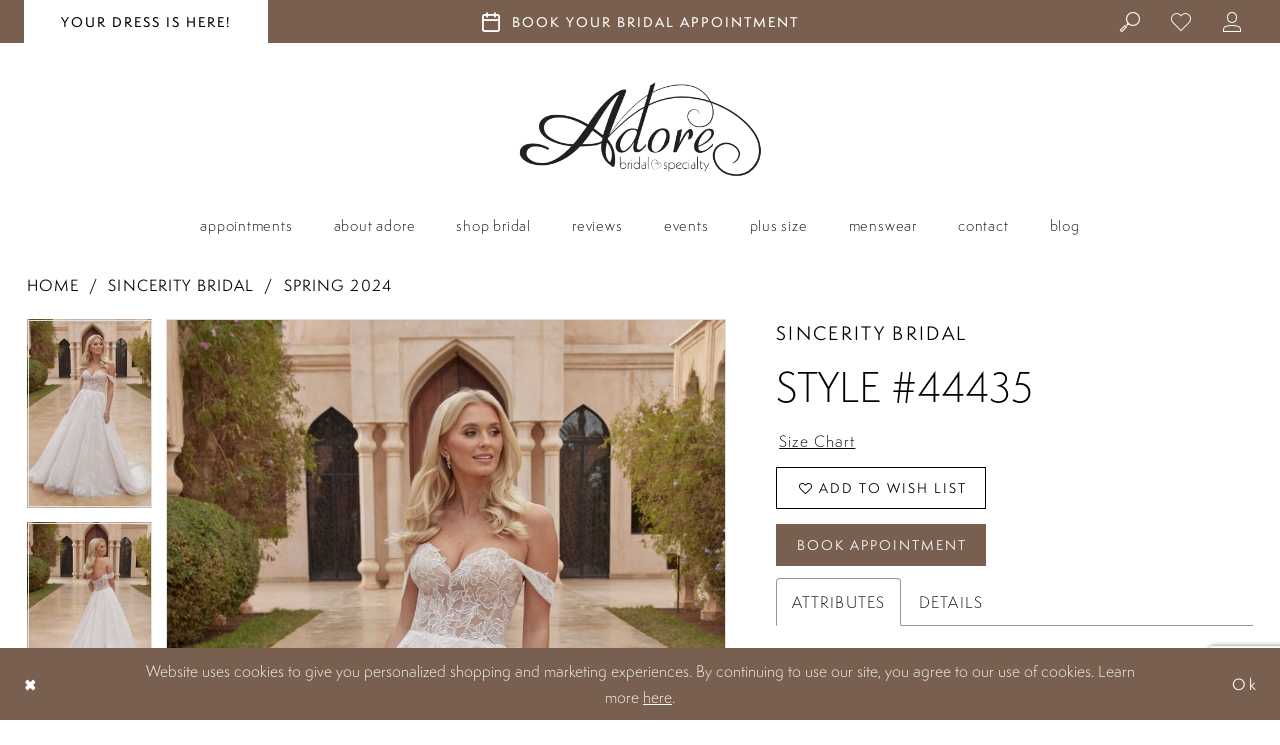

--- FILE ---
content_type: text/html; charset=utf-8
request_url: https://www.adoreyourdress.com/justin-alexander-sincerity/spring-2024/44435
body_size: 20853
content:


<!DOCTYPE html>
<html class="adore-bridal--illinois " lang="en-US">
<head>
    
<base href="/">
<meta charset="UTF-8">
<meta name="viewport" content="width=device-width, initial-scale=1, maximum-scale=2, user-scalable=1" />
<meta name="format-detection" content="telephone=yes">
    
<title>Sincerity Bridal 44435 Wedding Dress | Adore Bridal Morton, IL</title>

    <meta property="og:title" content="Sincerity Bridal 44435 Wedding Dress | Adore Bridal Morton, IL" />
    <meta property="og:type" content="website" />
    <meta property="og:url" content="https://www.adoreyourdress.com/justin-alexander-sincerity/spring-2024/44435"/>
        <meta name="description" content="Discover the Sincerity Bridal 44435 wedding dress at Adore Bridal in Morton, IL. Book your bridal appointment today to try on this romantic, sweet, floral ball gown and find &quot;the one&quot;! Serving Central Illinois brides from Peoria, Bloomington, Champaign, and beyond." />
        <meta property="og:description" content="Discover the Sincerity Bridal 44435 wedding dress at Adore Bridal in Morton, IL. Book your bridal appointment today to try on this romantic, sweet, floral ball gown and find &quot;the one&quot;! Serving Central Illinois brides from Peoria, Bloomington, Champaign, and beyond." />
        <meta property="og:image" content="https://dy9ihb9itgy3g.cloudfront.net/products/$uploads/products/10253/44435/44435__d_f.670.webp" />
        <meta name="twitter:image" content="https://dy9ihb9itgy3g.cloudfront.net/products/$uploads/products/10253/44435/44435__d_f.670.webp">
        <meta name="keywords" content="Adore Bridal, wedding dresses, wedding boutique, Randy Fenoli, Madi Lane Bridal, Justin Alexander, Romantic wedding, bride, engaged, wedding dress shopping, Cloud Nine, Cloud Nine Peoria, Down the Aisle, Bridal Shop near me" />
        <meta name="google-site-verification" content="IBwtruqvR7HsT6smiCgZJKnvdACIQzJdDbqbrbSrGww" />
        <link rel="canonical" href="https://www.adoreyourdress.com/justin-alexander-sincerity/spring-2024/44435" />


    <link rel="apple-touch-icon" sizes="180x180" href="uploads/favicons/6449/apple-touch-icon.png">
<link rel="icon" type="image/png" sizes="32x32" href="uploads/favicons/6449/favicon-32x32.png">
<link rel="icon" type="image/png" sizes="16x16" href="uploads/favicons/6449/favicon-16x16.png">
<link rel="manifest" href="uploads/favicons/6449/site.webmanifest">
<link rel="mask-icon" href="uploads/favicons/6449/safari-pinned-tab.svg" color="#5bbad5">
<link rel="shortcut icon" href="uploads/favicons/6449/favicon.ico">
<meta name="msapplication-TileColor" content="#da532c">
<meta name="msapplication-config" content="uploads/favicons/6449/browserconfig.xml">
<meta name="theme-color" content="#ffffff">
    <link rel="preconnect" href="https://use.typekit.net" crossorigin="anonymous">
<link rel="preconnect" href="https://p.typekit.net" crossorigin="anonymous">
<link rel="preload" href="https://use.typekit.net/cja6amb.css" as="style">
<link rel="stylesheet" href="https://use.typekit.net/cja6amb.css"/>

    <link rel="preload" href="/Content/fonts/syvoicomoon/Syvo-Icomoon.woff?y5043x" as="font" type="font/woff" crossorigin>

    <link rel="stylesheet" type="text/css" href="https://www.adoreyourdress.com/content/theme.min.css?v=20251230111751"/>
    

    



    





<!-- Google tag (gtag.js) -->
<script async src="https://www.googletagmanager.com/gtag/js?id=AW-805127570"></script>
<script>
  window.dataLayer = window.dataLayer || [];
  function gtag(){dataLayer.push(arguments);}
  gtag('js', new Date());

  gtag('config', 'AW-805127570');
</script>
<!-- Google Tag Manager -->
<script>(function(w,d,s,l,i){w[l]=w[l]||[];w[l].push({'gtm.start':
new Date().getTime(),event:'gtm.js'});var f=d.getElementsByTagName(s)[0],
j=d.createElement(s),dl=l!='dataLayer'?'&l='+l:'';j.async=true;j.src=
'https://www.googletagmanager.com/gtm.js?id='+i+dl;f.parentNode.insertBefore(j,f);
})(window,document,'script','dataLayer','GTM-P89MWB7');</script>
<!-- End Google Tag Manager -->

<!-- Google Tag Manager -->
<script>(function(w,d,s,l,i){w[l]=w[l]||[];w[l].push({'gtm.start':
new Date().getTime(),event:'gtm.js'});var f=d.getElementsByTagName(s)[0],
j=d.createElement(s),dl=l!='dataLayer'?'&l='+l:'';j.async=true;j.src=
'https://www.googletagmanager.com/gtm.js?id='+i+dl;f.parentNode.insertBefore(j,f);
})(window,document,'script','dataLayer','GTM-T8LKSHSK');</script>
<!-- End Google Tag Manager -->


</head>
<body class="page-pdp page-common page-white  ">
    <!--[if lt IE 11]>
      <p class="browsehappy">You are using an <strong>outdated</strong> browser. Please <a href="http://browsehappy.com/">upgrade your browser</a> to improve your experience.</p>
    <![endif]-->
    <div class="hidden-vars" data-vars>
    <div class="breakpoint-xl" data-var-name="breakpoint" data-var-type="xl" data-var-value="width"></div>
    <div class="breakpoint-lg" data-var-name="breakpoint" data-var-type="lg" data-var-value="width"></div>
    <div class="breakpoint-md" data-var-name="breakpoint" data-var-type="md" data-var-value="width"></div>
    <div class="breakpoint-sm" data-var-name="breakpoint" data-var-type="sm" data-var-value="width"></div>
    <div class="color-primary" data-var-name="color" data-var-type="primary" data-var-value="color"></div>
    <div class="color-secondary" data-var-name="color" data-var-type="secondary" data-var-value="color"></div>
</div>
    <!-- Loader -->
    <div id="spinner" class="loader">
        <div class="round">
            <div class="section"></div>
        </div>
    </div>
    <div class="app-container app-container-fix">
        


        
<div class="primary-block iblock-fix" data-property="fixed-header">



    <div class="preheader preheader-top hidden-gt-sm">
        <div class="container-fluid">
            <div class="row">
                <div class="preheader-blocks">
                    <div class="preheader-style preheader-block preheader-full-width">
                        <ul>
                                <li class="switches hidden-gt-sm">
                                    <div class="switch-list">
  <div class="list">
    <div class="list-item">
      <a href="/appointments" class="active" aria-label="Stay at Adore Illinois">
       your dress is here!
      </a>
    </div>
    <!--<div class="list-item">
      <a href="https://az.adoreyourdress.com/" target="_blank" aria-label="Switch to Adore Arizona">
        Arizona
      </a>
    </div>-->
  </div>
</div>
                                </li>
                                <li class="disable-hidden-mobile-sticky">
                                    <a href="appointments">
  <i class="icomoon icomoon-calendar" aria-hidden="true">
  </i>
  <span class="hidden-mobile-sticky">Book your bridal appointment
  </span>
</a>

                                </li>
                        </ul>
                    </div>
                </div>
            </div>
        </div>
    </div>

<div class="preheader preheader-main">
    <div class="container-fluid">
        <div class="row">
            <div class="preheader-blocks">
                <div class="preheader-block preheader-style preheader-left">
                    <ul role="menu" aria-label="Preheader Menu. Buttons: hamburger, phone">
                        <li class="hidden-gt-sm" role="menuitem">
                            <span role="button"
                                  class="menu-item navbar-toggle collapsed"
                                  data-toggle="collapse"
                                  data-target="#main-navbar"
                                  aria-expanded="false"
                                  aria-controls="navbar"
                                  aria-label="Toggle Navigation">
                                <i class="icomoon icomoon-hamburger" aria-hidden="true"></i>
                            </span>
                        </li>
                            <li class="preheader-phone hidden-gt-sm">
                                <a href="tel:3092910838" 
   rel="nofollow"
   aria-label="Phone Us">
  <span class="hidden-xs hidden-sm">contact us
  </span>
  <span class="hidden-xs hidden-sm">(309)&nbsp;291&#8209;0838
  </span>
  <i class="icomoon icomoon-phone hidden-gt-sm">
  </i>
</a>

                            </li>
                            <li class="switches hidden-xs hidden-sm">
                                <div class="switch-list">
  <div class="list">
    <div class="list-item">
      <a href="/appointments" class="active" aria-label="Stay at Adore Illinois">
       your dress is here!
      </a>
    </div>
    <!--<div class="list-item">
      <a href="https://az.adoreyourdress.com/" target="_blank" aria-label="Switch to Adore Arizona">
        Arizona
      </a>
    </div>-->
  </div>
</div>
                            </li>
                    </ul>
                </div>
                <a
                   href="/"
                   class="brand-logo hidden-gt-sm"
                   aria-label="Adore Bridal &amp; Speciality">
                    <img src="logos/main-logo?v=21bd8cb5-f539-591c-a78f-1ebd92c594df"
                         alt="Adore Bridal &amp; Speciality"/>
                </a>
                    <div class="preheader-block preheader-style hidden-xs hidden-sm preheader-center">
                        <ul>
                            <li class="preheader-appointment">
                                <a href="appointments">
  <i class="icomoon icomoon-calendar" aria-hidden="true">
  </i>
  <span class="hidden-mobile-sticky">Book your bridal appointment
  </span>
</a>

                            </li>
                        </ul>
                    </div>
                <div class="preheader-block preheader-style preheader-right">
                    <ul role="menu" aria-label="Preheader Menu. Buttons: search, wishlist, search, appointments, account">
                        <li class="hidden-xs hidden-sm search-li" role="menuitem">
                            <a class="show-search"
                               href="search"
                               aria-label="Toggle search"
                               aria-haspopup="true"
                               aria-expanded="false">
                                <i class="icomoon icomoon-search" aria-hidden="true"></i>
                            </a>
                            <div class="search-holder">
                                <div name="search-form" role="search" aria-label="Search form"
     class="search-form iblock-fix collapsed">
    <div class="search-group ui-widget">

        <div class="search-btn search-btn-left search-addon1">
            <button type="submit" data-trigger="search" aria-label="Submit Search">
                <i class="icon-syvo icon-search" aria-hidden="true"></i>
            </button>
        </div>
        <div class="search-btn search-btn-right">
            <button type="button" class="close-search-form" aria-label="Close Search">
                <i class="icon-syvo icon-close-x" aria-hidden="true"></i>
            </button>
        </div>
        <input type="search"
               name="query"
               class="ui-autocomplete-input"
               placeholder="Search"
               aria-label="Search"
               data-property="search"/>
    </div>
</div>
                            </div>
                        </li>
                        <li class="hidden-sticky-header" role="menuitem">
                            <a href="/wishlist" aria-label="Check Wishlist">
                                <i class="icomoon icomoon-heart" aria-hidden="true"></i>
                            </a>
                        </li>
                        <li class="hidden-gt-sm" role="menuitem">
                            <a class="show-search"
                               href="search"
                               aria-label="Toggle Search"
                               aria-haspopup="true"
                               aria-expanded="false">
                                <i class="icomoon icomoon-search" aria-hidden="true"></i>
                            </a>
                        </li>
                            <li class="hidden-gt-sm visible-sticky-header" role="menuitem">
                                <a href="appointments">
  <i class="icomoon icomoon-calendar" aria-hidden="true">
  </i>
  <span class="hidden-mobile-sticky">Book your bridal appointment
  </span>
</a>

                            </li>
                        <li class="dropdown hidden-xs hidden-sm" role="menuitem">
                            <a href="/login"
                               class="dropdown-toggle"
                               data-toggle="dropdown"
                               role="button"
                               aria-haspopup="true"
                               aria-expanded="false"
                               aria-label="Toggle Account">
                                <i class="icomoon icomoon-user" aria-hidden="true"></i>
                            </a>
                            <div class="dropdown-menu clickable cart-popup">
                                <span role="button"
                                      class="fl-right close-dropdown menu-item"
                                      data-trigger="cart"
                                      aria-haspopup="true"
                                      aria-expanded="false"
                                      aria-label="Close Cart">
                                </span>
                                <div class="account-dropdown">
                                    <ul>
                                            <li>
                                                <a href="/login">Sign In</a>
                                            </li>
                                            <li>
                                                <a href="/register">Sign Up</a>
                                            </li>
                                            <li>
                                                <a href="/wishlist">Wishlist</a>
                                            </li>
                                    </ul>
                                </div>
                            </div>
                        </li>
                    </ul>
                </div>
                <div class="search-holder hidden-gt-sm">
                    <div name="search-form" role="search" aria-label="Search form"
     class="search-form iblock-fix collapsed">
    <div class="search-group ui-widget">

        <div class="search-btn search-btn-left search-addon1">
            <button type="submit" data-trigger="search" aria-label="Submit Search">
                <i class="icon-syvo icon-search" aria-hidden="true"></i>
            </button>
        </div>
        <div class="search-btn search-btn-right">
            <button type="button" class="close-search-form" aria-label="Close Search">
                <i class="icon-syvo icon-close-x" aria-hidden="true"></i>
            </button>
        </div>
        <input type="search"
               name="query"
               class="ui-autocomplete-input"
               placeholder="Search"
               aria-label="Search"
               data-property="search"/>
    </div>
</div>
                </div>
            </div>
        </div>
    </div>
</div>
<header class="header iblock-fix">
    <div class="container">
        <div class="row">
            <div class="header-blocks clearfix">
                <a href="/"
                   class="brand-logo hidden-xs hidden-sm"
                   aria-label="Adore Bridal &amp; Speciality">
                    <img src="logos/main-logo?v=21bd8cb5-f539-591c-a78f-1ebd92c594df"
                         alt="Adore Bridal &amp; Speciality">
                </a>
                <div class="navbar-wrapper">
                    

<div id="main-navbar" class="navbar-collapse main-navbar main-navbar-extended collapse">
    <div class="main-navbar-extended-contents">
        
<div class="main-navbar-extended-header hidden-gt-sm">
    <div class="main-navbar-extended-header-search">
        <div name="search-form" role="search" aria-label="Search form"
     class="search-form iblock-fix collapsed">
    <div class="search-group ui-widget">

        <div class="search-btn search-btn-left search-addon1">
            <button type="submit" data-trigger="search" aria-label="Submit Search">
                <i class="icon-syvo icon-search" aria-hidden="true"></i>
            </button>
        </div>
        <div class="search-btn search-btn-right">
            <button type="button" class="close-search-form" aria-label="Close Search">
                <i class="icon-syvo icon-close-x" aria-hidden="true"></i>
            </button>
        </div>
        <input type="search"
               name="query"
               class="ui-autocomplete-input"
               placeholder="Search"
               aria-label="Search"
               value=""
               data-property="search"/>
    </div>
</div>
    </div>
</div>
        
<div class="main-navbar-extended-body">
    



<div class="common-navbar">
  <span type="button" class="close-navbar" data-toggle="collapse" data-target="#main-navbar" aria-haspopup="false" aria-expanded="false" aria-label="Close navigation menu">
  </span>
  <ul>
    <li>
      <a href="appointments">
        <span>Appointments
        </span>
        <i class="sign">
        </i>
      </a>
    </li>
    <li>
      <input type="checkbox" data-trigger="menu-opener" aria-label="Toogle About Adore dropdown menu">
      <a href="about">
        <span>About Adore
        </span>
        <i class="sign">
        </i>
      </a>
      <ul class="common-sub-menu">
        <li data-menu-item="empty">
          <input type="checkbox"  data-trigger="menu-opener" aria-label="Toogle About Adore submenu">
          <ul>
            <li>
              <a href="about">
                <span>
                  About Us 
                </span>
                <i class="sign">
                </i>
              </a>
            </li>     
            <li>
              <a href="team-page">
                <span>
                  Meet Your Stylist
                </span>
                <i class="sign">
                </i>
              </a>
            </li>
            <li>
              <a href="see-our-space">
                <span>
                  See Our Space
                </span>
                <i class="sign">
                </i>
              </a>
            </li>
            <li>
              <a href="the-adore-difference">
                <span>
                  The Adore Difference
                </span>
                <i class="sign">
                </i>
              </a>
            </li>
            <li>
              <a href="as-seen-on">
                <span>
                  As Seen On
                </span>
                <i class="sign">
                </i>
              </a>
            </li>
          </ul>
        </li>
      </ul>
    </li>
    <li>
       <li>
      <input type="checkbox" data-trigger="menu-opener" aria-label="Toogle About Adore dropdown menu">
      <a href="/categories/in-store">
        <span>Shop Bridal
        </span>
        <i class="sign">
        </i>
      </a>
      <ul class="common-sub-menu">
        <li data-menu-item="empty">
          <input type="checkbox"  data-trigger="menu-opener" aria-label="Toogle About Adore submenu">
          <ul>
            <li>
              <a href="/our-designers">
                <span>
                  our designers
                </span>
                <i class="sign">
                </i>
              </a>
            </li>     
            <li>
              <a href="/categories/in-store">
                <span>
                 see our dresses
                </span>
                <i class="sign">
                </i>
              </a>
            </li>
         
          </ul>
        </li>
      </ul>
    </li>
    <!--  <a href="/categories/in-store">
        <span>Shop Bridal
        </span>
        <i class="sign">
        </i>
      </a>
    </li>-->
   <!-- <li>
      <input type="checkbox" data-trigger="menu-opener"  aria-label="Toogle Shop Bridal dropdown menu">
      <a href="javascript:void(0);">
        <span>Shop Bridal
        </span>
        <i class="sign">
        </i>
      </a>
      <ul class="common-sub-menu">
        <li data-menu-item="empty">
          <input type="checkbox" data-trigger="menu-opener"  aria-label="Toogle Shop Bridal submenu">
          <ul>
            <li>
              <a href="categories/in-store">
                <span>
                  In-Store Favorites
                </span>
                <i class="sign">
                </i>
              </a>
            </li>
            <li>
              <a href="madly-in-love/">
                <span>
                  Madly In Love
                </span>
                <i class="sign">
                </i>
              </a>
            </li>
            <li>
              <a href="beloved-by-casablanca">
                <span>
                  Beloved By Casablanca
                </span>
                <i class="sign">
                </i>
              </a>
            </li>
            <li>
              <a href="/evelyn-bridal">
                <span>
                  Evelyn Bridal
                </span>
                <i class="sign">
                </i>
              </a>
            </li>
            <li>
              <a href="nantes-collection-by-evelyn-bridal">
                <span>
                  Nantes Collection
                </span>
                <i class="sign">
                </i>
              </a>
            </li>
            <li>
              <a href="madi-lane">
                <span>
                  Madi Lane Bridal
                </span>
                <i class="sign">
                </i>
              </a>
            </li>
              <li>
              <a href="/randy-fenoli">
                <span>
                  Randy Fenoli
                </span>
                <i class="sign">
                </i>
              </a>
            </li>
            <li>
              <a href="/justin-alexander-sincerity">
                <span>
                  Sincerity Bridal by Justin Alexander
                </span>
                <i class="sign">
                </i>
              </a>
            </li>  
            <li>
              <a href="lillian-west">
                <span>
                  Lillian West by Justin Alexander
                </span>
                <i class="sign">
                </i>
              </a>
            </li>
          </ul>
        </li>
      </ul>
    </li> -->
    <!--<li>
      <a href="beloved">
        <span>formalwear
        </span>
        <i class="sign">
        </i>
      </a>
    </li>-->
    <li>
      <a href="testimonials">
        <span>reviews
        </span>
        <i class="sign">
        </i>
      </a>
    </li>
    <li>
      <a href="events">
        <span>Events
        </span>
        <i class="sign">
        </i>
      </a>
    </li>
    <li>
      <a href="categories/plus-size-wedding-dresses">
        <span>Plus Size
        </span>
        <i class="sign">
        </i>
      </a>
    </li>
    <li>
      <a href="menswear">
        <span>menswear
        </span>
        <i class="sign">
        </i>
      </a>
    </li>
    <li>
      <a href="contact-us">
        <span>Contact
        </span>
        <i class="sign">
        </i>
      </a>
    </li>
    <li>
      <a href="blog">
        <span>Blog
        </span>
        <i class="sign">
        </i>
      </a>
    </li>
    <!--<li>
      <a href="gifts-that-give-back">
        <span>gifts that giveback
        </span>
        <i class="sign">
        </i>
      </a>
    </li>-->
    <!--<li>
      <input type="checkbox" data-trigger="menu-opener"  aria-label="Toogle gifts that giveback dropdown menu">
      <a href="updates">
<span>COVID-19 Services
</span>
<i class="sign">
</i>
</a>
      <ul class="common-sub-menu">
        <li data-menu-item="empty">
          <input type="checkbox"  data-trigger="menu-opener"  aria-label="Toogle gifts that giveback submenu">
          <ul>
            <li>
              <a href="updates">
                <span>
                  In-Store Appointments
                </span>
                <i class="sign">
                </i>
              </a>
            </li>
            <li>
              <a href="adorebridebox">
                <span>
                  Try On At Home
                </span>
                <i class="sign">
                </i>
              </a>
            </li>          
          </ul>
        </li>
      </ul>
    </li>-->
  </ul>
</div>


</div>
        
<div class="main-navbar-extended-footer hidden-gt-sm">
    <div class="main-navbar-extended-footer-icons">
        <ul>
                    <li>
                        <a href="/wishlist">
                            <i class="icon-syvo icon-heart-o" aria-hidden="true"></i>
                            <span>Wishlist</span>
                        </a>
                    </li>
                <li>
                    <a href="/login">
                        <i class="icon-syvo icon-user-o" aria-hidden="true"></i>
                        <span>Sign In</span>
                    </a>
                </li>
                <li>
                    <a href="/register">
                        <i class="icon-syvo icon-user-o" aria-hidden="true"><span>+</span></i>
                        <span>Sign Up</span>
                    </a>
                </li>
        </ul>
    </div>
</div>
    </div>
    
<div class="main-navbar-extended-overlay" data-toggle="collapse" data-target="#main-navbar" aria-haspopup="false" aria-expanded="false" aria-hidden="true"></div>
</div>
                </div>
            </div>
        </div>
    </div>
</header>
</div>
        <div class="main-content" id="main" role="main">
            



<div class="details-cmp common-cmp bootstrap-iso iblock-fix">

    

<section class="section-breadcrumbs">
    <div class="container">
        <div class="row">
            <div class="common-breadcrumbs">
                <ul>
                        <li>
                                <a class=""
                                   href="/">Home</a>

                        </li>
                        <li>
                                <a class=""
                                   href="/justin-alexander-sincerity">Sincerity Bridal</a>

                        </li>
                        <li>
                                <a class=""
                                   href="/justin-alexander-sincerity/spring-2024">Spring 2024</a>

                        </li>
                </ul>
            </div>
        </div>

    </div>
</section>

    <section class="section-product" data-product-id="3439">
        <div class="container">
            <div class="row">
                <div class="product-bio">
                    <div class="product-detailed clearfix iblock-fix">
                        <div class="product-info product-visual">

                            




<div class="product-media">
    

    <div class="product-views clearfix" data-property="parent">
        <span role="heading" aria-level="2" class="sr-only">Products Views Carousel</span>
        <a href="#products-views-skip" title="Skip to end" class="sr-only sr-only-focusable" 
           data-trigger="scroll-to" data-target="#products-views-skip">Skip to end</a>
        

<div class="product-view previews">
        <div class="list" data-list="previews" aria-label="Sincerity Bridal Style #44435 thumbnail list">

                    <div class="list-item">
                        <div class="preview has-background"
                             style="background-image: url('https://dy9ihb9itgy3g.cloudfront.net/products/$uploads/products/10253/44435/44435__d_f.340.webp')"
                             data-trigger="color-filter-all"
                             data-value-id="">
                            <img src="https://dy9ihb9itgy3g.cloudfront.net/products/$uploads/products/10253/44435/44435__d_f.340.webp" alt="Sincerity Bridal Style #44435 #0 default frontface vertical thumbnail"/>
                        </div>
                    </div>
                    <div class="list-item">
                        <div class="preview has-background"
                             style="background-image: url('https://dy9ihb9itgy3g.cloudfront.net/products/$uploads/products/10253/44435/44435__b.340.webp')"
                             data-trigger="color-filter-all"
                             data-value-id="">
                            <img src="https://dy9ihb9itgy3g.cloudfront.net/products/$uploads/products/10253/44435/44435__b.340.webp" alt="Sincerity Bridal Style #44435 #1 default backface vertical thumbnail"/>
                        </div>
                    </div>
                    <div class="list-item">
                        <div class="preview has-background"
                             style="background-image: url('https://dy9ihb9itgy3g.cloudfront.net/products/$uploads/products/10253/44435/44435__f_c.340.webp')"
                             data-trigger="color-filter-all"
                             data-value-id="">
                            <img src="https://dy9ihb9itgy3g.cloudfront.net/products/$uploads/products/10253/44435/44435__f_c.340.webp" alt="Sincerity Bridal Style #44435 #2 frontface vertical cropped thumbnail"/>
                        </div>
                    </div>
                    <div class="list-item">
                        <div class="preview has-background"
                             style="background-image: url('https://dy9ihb9itgy3g.cloudfront.net/products/$uploads/products/10253/44435/44435__b_c.340.webp')"
                             data-trigger="color-filter-all"
                             data-value-id="">
                            <img src="https://dy9ihb9itgy3g.cloudfront.net/products/$uploads/products/10253/44435/44435__b_c.340.webp" alt="Sincerity Bridal Style #44435 #3 backface vertical cropped thumbnail"/>
                        </div>
                    </div>
        </div>
</div>
        

<div class="product-view overviews common-videolist">

        <div class="list" data-list="overviews" data-slick>
                    <div class="list-item slick-current">
                        <div class="overview"
                             data-lazy-background
                             data-value-id=""
                             data-related-image="false">
                            <a href="https://dy9ihb9itgy3g.cloudfront.net/products/$uploads/products/10253/44435/44435__d_f.2000.webp"
                               class="MagicZoom overview-media" data-options="lazyZoom: true; textClickZoomHint: Click to zoom"
                               aria-label="Full size Sincerity Bridal Style #44435 #0 default frontface vertical picture">
                                <img data-lazy="https://dy9ihb9itgy3g.cloudfront.net/products/$uploads/products/10253/44435/44435__d_f.740.webp" 
                                     alt="Sincerity Bridal Style #44435 #0 default frontface vertical picture"/>
                            </a>
                        </div>
                    </div>
                    <div class="list-item ">
                        <div class="overview"
                             data-lazy-background
                             data-value-id=""
                             data-related-image="false">
                            <a href="https://dy9ihb9itgy3g.cloudfront.net/products/$uploads/products/10253/44435/44435__b.2000.webp"
                               class="MagicZoom overview-media" data-options="lazyZoom: true; textClickZoomHint: Click to zoom"
                               aria-label="Full size Sincerity Bridal Style #44435 #1 default backface vertical picture">
                                <img data-lazy="https://dy9ihb9itgy3g.cloudfront.net/products/$uploads/products/10253/44435/44435__b.740.webp" 
                                     alt="Sincerity Bridal Style #44435 #1 default backface vertical picture"/>
                            </a>
                        </div>
                    </div>
                    <div class="list-item ">
                        <div class="overview"
                             data-lazy-background
                             data-value-id=""
                             data-related-image="false">
                            <a href="https://dy9ihb9itgy3g.cloudfront.net/products/$uploads/products/10253/44435/44435__f_c.2000.webp"
                               class="MagicZoom overview-media" data-options="lazyZoom: true; textClickZoomHint: Click to zoom"
                               aria-label="Full size Sincerity Bridal Style #44435 #2 frontface vertical cropped picture">
                                <img data-lazy="https://dy9ihb9itgy3g.cloudfront.net/products/$uploads/products/10253/44435/44435__f_c.740.webp" 
                                     alt="Sincerity Bridal Style #44435 #2 frontface vertical cropped picture"/>
                            </a>
                        </div>
                    </div>
                    <div class="list-item ">
                        <div class="overview"
                             data-lazy-background
                             data-value-id=""
                             data-related-image="false">
                            <a href="https://dy9ihb9itgy3g.cloudfront.net/products/$uploads/products/10253/44435/44435__b_c.2000.webp"
                               class="MagicZoom overview-media" data-options="lazyZoom: true; textClickZoomHint: Click to zoom"
                               aria-label="Full size Sincerity Bridal Style #44435 #3 backface vertical cropped picture">
                                <img data-lazy="https://dy9ihb9itgy3g.cloudfront.net/products/$uploads/products/10253/44435/44435__b_c.740.webp" 
                                     alt="Sincerity Bridal Style #44435 #3 backface vertical cropped picture"/>
                            </a>
                        </div>
                    </div>
        </div>
    
    <div class="controls">
        <div class="list">
            <div class="list-item">
            </div>
        </div>
    </div>

    
    <div class="overviews-controls overviews-controls-bottom-full-width">
            <div class="overviews-controls--label">
                
    <div class="product-label bg-overlay color-primary" style="background-color: #877d78 !important;color: #ffffff !important;">
        <div class="product-label--title">
            <span class="h4" style="font-weight: 700 !important;">AVAILABLE TO TAKE HOME TODAY</span>
        </div>
    </div>

            </div>
    </div>

</div>
        <div id="products-views-skip" class="sr-only" tabindex="-1">Products Views Carousel End</div>
    </div>

</div>

<div class="visual-dots dots-placeholder"></div>

<div class="social-networks social-share social-share-single">
    <ul>
        <li>
            <span class="share-title">
                Share:
            </span>
        </li>
                    <li style="display: none;">
                        <a href="https://www.pinterest.com/adorebridals/"
                           data-property="pinterest-share"
                           data-placement="Social group"
                           target="_blank" title="Pinterest" aria-label="Share using Pinterest">
                            <i class="fa fa-pinterest-p" aria-hidden="true"></i>
                        </a>
                    </li>
        
    </ul>
</div>




                        </div>
                        <div class="product-info product-sheet" data-property="product-details">

                            


<div class="product-heading">
    <div class="option name">
        
    <h1 role="heading" aria-level="1">
        Sincerity Bridal
    </h1>

    <h3 role="heading" aria-level="2">
        Style #44435
    </h3>


    </div>
    

</div>




    <div class="product-dynamic">
        
            <div class="option option-size">

    <div class="option-header">

<div class="size-addon product-options-addon">
    <a href="javascript:void(0);"
       class="btn btn-chart option-display"
       data-trigger="open-sizechart"
       role="button"
       aria-label="Size Chart"
       aria-haspopup="true"
       aria-expanded="false">
        Size Chart
    </a>
</div>    </div>
            </div>
        
    </div>



<div class="product-actions" aria-live="polite" aria-label="Product buttons. Cart and Wishlist buttons state depends on color/size combination chosen">
    <div class="option buttons-block">


    <div class="relative-container">
        <div class="cart-hint" data-property="cart-tooltip">
    <a href="#" class="cart-hint-close" data-trigger="cart-tooltip-close" aria-label="Close ship date tooltip"><span aria-hidden="true">&#10006;</span></a>
    <div class="cart-hint-header">
        <span class="h5" data-change="cart-tooltip-header">Ship date:</span>
    </div>
    <div class="cart-hint-body">
        <p data-change="cart-tooltip-text"></p>
    </div>
    <div class="cart-hint-arrow"></div>
</div>
        <a href="javascript:void(0);" class="btn btn-success-invert btn__add-wishlist" data-property="add-wishlist" data-value="true">
            <i class="fa fa-heart-o btn__add-wishlist__icon" aria-hidden="true"></i>
            <span class="btn__add-wishlist__title">Add To Wish List</span>
            <i class="fa fa-check btn__add-wishlist__icon--active" aria-hidden="true"></i>
            <span class="btn__add-wishlist__title--active"></span>
        </a>
    </div>
    <a href="/appointments" class="btn btn-success" data-property="book-appointment" >
        Book Appointment
    </a>
    

    </div>
</div>






    <div class="product-attributes">
        <div class="option description">
            


    <div class="tabs tabs-description">
        <ul class="nav nav-tabs">
                <li class="active">
                    <a data-toggle="tab" href="#attributes" class="option-title">Attributes</a>
                </li>
                <li class="">
                    <a data-toggle="tab" href="#details" class="option-title">Details</a>
                </li>
        </ul>
        <div class="tab-content">

                <div id="attributes" class="tab-pane fade in active">
                    <ul class="attr-ul">
                            <li>
                                <div>Fabric: </div>
                                <div>
                                    Embroidered Organza Appliques, Tulle
                                </div>
                            </li>
                            <li>
                                <div>Length: </div>
                                <div>
                                    Floor
                                </div>
                            </li>
                            <li>
                                <div>Neckline: </div>
                                <div>
                                    Sweetheart off the shoulder
                                </div>
                            </li>
                            <li>
                                <div>Silhouette: </div>
                                <div>
                                    Ball Gown
                                </div>
                            </li>
                            <li>
                                <div>Sleeve Type: </div>
                                <div>
                                    Off The Shoulder
                                </div>
                            </li>
                            <li>
                                <div>Train Length: </div>
                                <div>
                                    Chapel
                                </div>
                            </li>
                            <li>
                                <div>Waistline: </div>
                                <div>
                                    Natural
                                </div>
                            </li>
                    </ul>
                </div>

                <div id="details" class="tab-pane fade ">
                    <div class="product-detailed-description theme-typo" data-property="details">
                        <style type="text/css"><!--
td {border: 1px solid #cccccc;}br {mso-data-placement:same-cell;}
--></style>
<p><span data-sheets-root="1">||| Pricing guide for this dress: 👰&zwj;♀️👰&zwj;♀️ $1,600-$2,100 ||| Availability of in stock dresses can change daily, please contact us for current availability |||</span></p>
                    </div>
                    <a href="javascript:void(0);" class="btn btn-link"
                       data-property="more" role="button" aria-label="Toggle expanded description">
                    </a>
                </div>
        </div>
    </div>

        </div>
    </div>




                        </div>
                    </div>

                    


                </div>
            </div>
        </div>
    </section>


    


    <section class="section-header">
        <div class="container">
            <div class="row">
                <div class="header">
                    <h2>Related Products</h2>
                </div>
            </div>
        </div>
    </section>
    <section class="section-recommended section-related" aria-label="Related Products">
        <span role="heading" aria-level="2" class="sr-only">Related Products Carousel</span>
        <a href="#related-products-skip" title="Skip to end" class="sr-only sr-only-focusable"
           data-trigger="scroll-to" data-target="#related-products-skip">Skip to end</a>
        <div class="container">
            <div class="row">
                <div class="recommended-products related-products" data-property="related-products">
                        
    <div class="product-list  prices-hidden colors-hidden" aria-label="Product List" data-property="product-list">
        <div class="list" data-list="products">

                    <div class="list-item" data-layout-width>
                        
<div class="product " data-property="parent" data-product-id="3445">

    <div class="product-content product-content-visual clearfix">
       


    <a href="/justin-alexander-sincerity/spring-2024/44440" class="product-images" data-link="product-images" 
       role="presentation" 
       tabindex="-1" 
       aria-label="Visit Sincerity Bridal Style #44440 Page">
        <div class="list" data-list="product-images" role="list">
            <div class="list-item" role="listitem">
                


<div class="product-image product-image-default has-background" data-img="default" style="background-image: url(&#x27;https://dy9ihb9itgy3g.cloudfront.net/products/$uploads/products/10253/44440/44440____d_f.740.webp&#x27;)" data-related-image="false"><img alt="Sincerity Bridal Style #44440 Default Thumbnail Image" height="1151" src="https://dy9ihb9itgy3g.cloudfront.net/products/$uploads/products/10253/44440/44440____d_f.740.webp" width="740" /></div>


            </div>
        </div>
    </a>

            <div class="product-controls product-controls-visual">
                <div class="product-controls-social-networks">
                    

<div class="social-networks social-share social-share-multi">
    <ul>
        <li>
            <span class="share-title">
                Share:
            </span>
        </li>
                    <li style="display: none;">
                        <a href="https://www.pinterest.com/adorebridals/"
                           target="_blank"
                           data-property="pinterest-share-multi"
                           data-social-title="Sincerity Bridal Style #44440"
                           data-social-url="https://www.adoreyourdress.com/justin-alexander-sincerity/spring-2024/44440"
                           data-social-picture="https://dy9ihb9itgy3g.cloudfront.net/products/$uploads/products/10253/44440/44440____d_f.740.webp"
                           data-social-description=""
                           title="Pinterest"
                           aria-label="Share on Pinterest">
                            <i class="fa fa-pinterest-p" aria-hidden="true"></i>
                        </a>
                    </li>
        
    </ul>
</div>
                </div>
            </div>
        
        

    </div>
    
    <div class="product-content product-content-brief clearfix">

        
        <div class="product-brief">

            <a href="/justin-alexander-sincerity/spring-2024/44440" data-link="product-title" class="product-brief-content product-brief-content-title">
                <div class="product-title">
    <div class="title title-small" title="Sincerity Bridal Style #44440">
        <h4 role="presentation" aria-level="4">
            <span data-layout-font>Sincerity Bridal</span>
        </h4>
        <h5 role="presentation" aria-level="5">
            <span data-layout-font>Style #44440</span>
        </h5>
</div>
</div>
            </a>

            


        </div>
    </div>
</div>
                    </div>
                    <div class="list-item" data-layout-width>
                        
<div class="product " data-property="parent" data-product-id="3442">

    <div class="product-content product-content-visual clearfix">
       


    <a href="/justin-alexander-sincerity/spring-2024/44437sl" class="product-images" data-link="product-images" 
       role="presentation" 
       tabindex="-1" 
       aria-label="Visit Sincerity Bridal Style #44437SL Page">
        <div class="list" data-list="product-images" role="list">
            <div class="list-item" role="listitem">
                


<div class="product-image product-image-default has-background" data-img="default" style="background-image: url(&#x27;https://dy9ihb9itgy3g.cloudfront.net/products/$uploads/products/10253/44437sl/44437sl__d_f.740.webp&#x27;)" data-related-image="false"><img alt="Sincerity Bridal Style #44437SL Default Thumbnail Image" height="1151" src="https://dy9ihb9itgy3g.cloudfront.net/products/$uploads/products/10253/44437sl/44437sl__d_f.740.webp" width="740" /></div>


            </div>
        </div>
    </a>

            <div class="product-controls product-controls-visual">
                <div class="product-controls-social-networks">
                    

<div class="social-networks social-share social-share-multi">
    <ul>
        <li>
            <span class="share-title">
                Share:
            </span>
        </li>
                    <li style="display: none;">
                        <a href="https://www.pinterest.com/adorebridals/"
                           target="_blank"
                           data-property="pinterest-share-multi"
                           data-social-title="Sincerity Bridal Style #44437SL"
                           data-social-url="https://www.adoreyourdress.com/justin-alexander-sincerity/spring-2024/44437sl"
                           data-social-picture="https://dy9ihb9itgy3g.cloudfront.net/products/$uploads/products/10253/44437sl/44437sl__d_f.740.webp"
                           data-social-description=""
                           title="Pinterest"
                           aria-label="Share on Pinterest">
                            <i class="fa fa-pinterest-p" aria-hidden="true"></i>
                        </a>
                    </li>
        
    </ul>
</div>
                </div>
            </div>
        
        

    </div>
    
    <div class="product-content product-content-brief clearfix">

        
        <div class="product-brief">

            <a href="/justin-alexander-sincerity/spring-2024/44437sl" data-link="product-title" class="product-brief-content product-brief-content-title">
                <div class="product-title">
    <div class="title title-small" title="Sincerity Bridal Style #44437SL">
        <h4 role="presentation" aria-level="4">
            <span data-layout-font>Sincerity Bridal</span>
        </h4>
        <h5 role="presentation" aria-level="5">
            <span data-layout-font>Style #44437SL</span>
        </h5>
</div>
</div>
            </a>

            


        </div>
    </div>
</div>
                    </div>
                    <div class="list-item" data-layout-width>
                        
<div class="product " data-property="parent" data-product-id="3441">

    <div class="product-content product-content-visual clearfix">
       


    <a href="/justin-alexander-sincerity/spring-2024/44437" class="product-images" data-link="product-images" 
       role="presentation" 
       tabindex="-1" 
       aria-label="Visit Sincerity Bridal Style #44437 Page">
        <div class="list" data-list="product-images" role="list">
            <div class="list-item" role="listitem">
                


<div class="product-image product-image-default has-background" data-img="default" style="background-image: url(&#x27;https://dy9ihb9itgy3g.cloudfront.net/products/$uploads/products/10253/44437/44437__d_f.740.webp&#x27;)" data-related-image="false"><img alt="Sincerity Bridal Style #44437 Default Thumbnail Image" height="1151" src="https://dy9ihb9itgy3g.cloudfront.net/products/$uploads/products/10253/44437/44437__d_f.740.webp" width="740" /></div>


            </div>
        </div>
    </a>

            <div class="product-controls product-controls-visual">
                <div class="product-controls-social-networks">
                    

<div class="social-networks social-share social-share-multi">
    <ul>
        <li>
            <span class="share-title">
                Share:
            </span>
        </li>
                    <li style="display: none;">
                        <a href="https://www.pinterest.com/adorebridals/"
                           target="_blank"
                           data-property="pinterest-share-multi"
                           data-social-title="Sincerity Bridal Style #44437"
                           data-social-url="https://www.adoreyourdress.com/justin-alexander-sincerity/spring-2024/44437"
                           data-social-picture="https://dy9ihb9itgy3g.cloudfront.net/products/$uploads/products/10253/44437/44437__d_f.740.webp"
                           data-social-description=""
                           title="Pinterest"
                           aria-label="Share on Pinterest">
                            <i class="fa fa-pinterest-p" aria-hidden="true"></i>
                        </a>
                    </li>
        
    </ul>
</div>
                </div>
            </div>
        
        

    </div>
    
    <div class="product-content product-content-brief clearfix">

        
        <div class="product-brief">

            <a href="/justin-alexander-sincerity/spring-2024/44437" data-link="product-title" class="product-brief-content product-brief-content-title">
                <div class="product-title">
    <div class="title title-small" title="Sincerity Bridal Style #44437">
        <h4 role="presentation" aria-level="4">
            <span data-layout-font>Sincerity Bridal</span>
        </h4>
        <h5 role="presentation" aria-level="5">
            <span data-layout-font>Style #44437</span>
        </h5>
</div>
</div>
            </a>

            


        </div>
    </div>
</div>
                    </div>
                    <div class="list-item" data-layout-width>
                        
<div class="product " data-property="parent" data-product-id="3440">

    <div class="product-content product-content-visual clearfix">
       


    <a href="/justin-alexander-sincerity/spring-2024/44436" class="product-images" data-link="product-images" 
       role="presentation" 
       tabindex="-1" 
       aria-label="Visit Sincerity Bridal Style #44436 Page">
        <div class="list" data-list="product-images" role="list">
            <div class="list-item" role="listitem">
                


<div class="product-image product-image-default has-background" data-img="default" style="background-image: url(&#x27;https://dy9ihb9itgy3g.cloudfront.net/products/$uploads/products/10253/44436/44436__d_f.740.webp&#x27;)" data-related-image="false"><img alt="Sincerity Bridal Style #44436 Default Thumbnail Image" height="1151" src="https://dy9ihb9itgy3g.cloudfront.net/products/$uploads/products/10253/44436/44436__d_f.740.webp" width="740" /></div>


            </div>
        </div>
    </a>

            <div class="product-controls product-controls-visual">
                <div class="product-controls-social-networks">
                    

<div class="social-networks social-share social-share-multi">
    <ul>
        <li>
            <span class="share-title">
                Share:
            </span>
        </li>
                    <li style="display: none;">
                        <a href="https://www.pinterest.com/adorebridals/"
                           target="_blank"
                           data-property="pinterest-share-multi"
                           data-social-title="Sincerity Bridal Style #44436"
                           data-social-url="https://www.adoreyourdress.com/justin-alexander-sincerity/spring-2024/44436"
                           data-social-picture="https://dy9ihb9itgy3g.cloudfront.net/products/$uploads/products/10253/44436/44436__d_f.740.webp"
                           data-social-description=""
                           title="Pinterest"
                           aria-label="Share on Pinterest">
                            <i class="fa fa-pinterest-p" aria-hidden="true"></i>
                        </a>
                    </li>
        
    </ul>
</div>
                </div>
            </div>
        
        

    </div>
    
    <div class="product-content product-content-brief clearfix">

        
        <div class="product-brief">

            <a href="/justin-alexander-sincerity/spring-2024/44436" data-link="product-title" class="product-brief-content product-brief-content-title">
                <div class="product-title">
    <div class="title title-small" title="Sincerity Bridal Style #44436">
        <h4 role="presentation" aria-level="4">
            <span data-layout-font>Sincerity Bridal</span>
        </h4>
        <h5 role="presentation" aria-level="5">
            <span data-layout-font>Style #44436</span>
        </h5>
</div>
</div>
            </a>

            


        </div>
    </div>
</div>
                    </div>
                    <div class="list-item" data-layout-width>
                        
<div class="product " data-property="parent" data-product-id="3438">

    <div class="product-content product-content-visual clearfix">
       


    <a href="/justin-alexander-sincerity/spring-2024/44434" class="product-images" data-link="product-images" 
       role="presentation" 
       tabindex="-1" 
       aria-label="Visit Sincerity Bridal Style #44434 Page">
        <div class="list" data-list="product-images" role="list">
            <div class="list-item" role="listitem">
                


<div class="product-image product-image-default has-background" data-img="default" style="background-image: url(&#x27;https://dy9ihb9itgy3g.cloudfront.net/products/$uploads/products/10253/44434/44434__d_f.740.webp&#x27;)" data-related-image="false"><img alt="Sincerity Bridal Style #44434 Default Thumbnail Image" height="1151" src="https://dy9ihb9itgy3g.cloudfront.net/products/$uploads/products/10253/44434/44434__d_f.740.webp" width="740" /></div>


            </div>
        </div>
    </a>

            <div class="product-controls product-controls-visual">
                <div class="product-controls-social-networks">
                    

<div class="social-networks social-share social-share-multi">
    <ul>
        <li>
            <span class="share-title">
                Share:
            </span>
        </li>
                    <li style="display: none;">
                        <a href="https://www.pinterest.com/adorebridals/"
                           target="_blank"
                           data-property="pinterest-share-multi"
                           data-social-title="Sincerity Bridal Style #44434"
                           data-social-url="https://www.adoreyourdress.com/justin-alexander-sincerity/spring-2024/44434"
                           data-social-picture="https://dy9ihb9itgy3g.cloudfront.net/products/$uploads/products/10253/44434/44434__d_f.740.webp"
                           data-social-description=""
                           title="Pinterest"
                           aria-label="Share on Pinterest">
                            <i class="fa fa-pinterest-p" aria-hidden="true"></i>
                        </a>
                    </li>
        
    </ul>
</div>
                </div>
            </div>
        
        

    </div>
    
    <div class="product-content product-content-brief clearfix">

        
        <div class="product-brief">

            <a href="/justin-alexander-sincerity/spring-2024/44434" data-link="product-title" class="product-brief-content product-brief-content-title">
                <div class="product-title">
    <div class="title title-small" title="Sincerity Bridal Style #44434">
        <h4 role="presentation" aria-level="4">
            <span data-layout-font>Sincerity Bridal</span>
        </h4>
        <h5 role="presentation" aria-level="5">
            <span data-layout-font>Style #44434</span>
        </h5>
</div>
</div>
            </a>

            


        </div>
    </div>
</div>
                    </div>
                    <div class="list-item" data-layout-width>
                        
<div class="product " data-property="parent" data-product-id="3437">

    <div class="product-content product-content-visual clearfix">
       


    <a href="/justin-alexander-sincerity/spring-2024/44433sl" class="product-images" data-link="product-images" 
       role="presentation" 
       tabindex="-1" 
       aria-label="Visit Sincerity Bridal Style #44433SL Page">
        <div class="list" data-list="product-images" role="list">
            <div class="list-item" role="listitem">
                


<div class="product-image product-image-default has-background" data-img="default" style="background-image: url(&#x27;https://dy9ihb9itgy3g.cloudfront.net/products/$uploads/products/10253/44433sl/44433sl__d_f.740.webp&#x27;)" data-related-image="false"><img alt="Sincerity Bridal Style #44433SL Default Thumbnail Image" height="1151" src="https://dy9ihb9itgy3g.cloudfront.net/products/$uploads/products/10253/44433sl/44433sl__d_f.740.webp" width="740" /></div>


            </div>
        </div>
    </a>

            <div class="product-controls product-controls-visual">
                <div class="product-controls-social-networks">
                    

<div class="social-networks social-share social-share-multi">
    <ul>
        <li>
            <span class="share-title">
                Share:
            </span>
        </li>
                    <li style="display: none;">
                        <a href="https://www.pinterest.com/adorebridals/"
                           target="_blank"
                           data-property="pinterest-share-multi"
                           data-social-title="Sincerity Bridal Style #44433SL"
                           data-social-url="https://www.adoreyourdress.com/justin-alexander-sincerity/spring-2024/44433sl"
                           data-social-picture="https://dy9ihb9itgy3g.cloudfront.net/products/$uploads/products/10253/44433sl/44433sl__d_f.740.webp"
                           data-social-description=""
                           title="Pinterest"
                           aria-label="Share on Pinterest">
                            <i class="fa fa-pinterest-p" aria-hidden="true"></i>
                        </a>
                    </li>
        
    </ul>
</div>
                </div>
            </div>
        
        

    </div>
    
    <div class="product-content product-content-brief clearfix">

        
        <div class="product-brief">

            <a href="/justin-alexander-sincerity/spring-2024/44433sl" data-link="product-title" class="product-brief-content product-brief-content-title">
                <div class="product-title">
    <div class="title title-small" title="Sincerity Bridal Style #44433SL">
        <h4 role="presentation" aria-level="4">
            <span data-layout-font>Sincerity Bridal</span>
        </h4>
        <h5 role="presentation" aria-level="5">
            <span data-layout-font>Style #44433SL</span>
        </h5>
</div>
</div>
            </a>

            


        </div>
    </div>
</div>
                    </div>
                    <div class="list-item" data-layout-width>
                        
<div class="product " data-property="parent" data-product-id="3436">

    <div class="product-content product-content-visual clearfix">
       


    <a href="/justin-alexander-sincerity/spring-2024/44433" class="product-images" data-link="product-images" 
       role="presentation" 
       tabindex="-1" 
       aria-label="Visit Sincerity Bridal Style #44433 Page">
        <div class="list" data-list="product-images" role="list">
            <div class="list-item" role="listitem">
                


<div class="product-image product-image-default has-background" data-img="default" style="background-image: url(&#x27;https://dy9ihb9itgy3g.cloudfront.net/products/$uploads/products/10253/44433/44433__d_f.740.webp&#x27;)" data-related-image="false"><img alt="Sincerity Bridal Style #44433 Default Thumbnail Image" height="1151" src="https://dy9ihb9itgy3g.cloudfront.net/products/$uploads/products/10253/44433/44433__d_f.740.webp" width="740" /></div>


            </div>
        </div>
    </a>

            <div class="product-controls product-controls-visual">
                <div class="product-controls-social-networks">
                    

<div class="social-networks social-share social-share-multi">
    <ul>
        <li>
            <span class="share-title">
                Share:
            </span>
        </li>
                    <li style="display: none;">
                        <a href="https://www.pinterest.com/adorebridals/"
                           target="_blank"
                           data-property="pinterest-share-multi"
                           data-social-title="Sincerity Bridal Style #44433"
                           data-social-url="https://www.adoreyourdress.com/justin-alexander-sincerity/spring-2024/44433"
                           data-social-picture="https://dy9ihb9itgy3g.cloudfront.net/products/$uploads/products/10253/44433/44433__d_f.740.webp"
                           data-social-description=""
                           title="Pinterest"
                           aria-label="Share on Pinterest">
                            <i class="fa fa-pinterest-p" aria-hidden="true"></i>
                        </a>
                    </li>
        
    </ul>
</div>
                </div>
            </div>
        
        

    </div>
    
    <div class="product-content product-content-brief clearfix">

        
        <div class="product-brief">

            <a href="/justin-alexander-sincerity/spring-2024/44433" data-link="product-title" class="product-brief-content product-brief-content-title">
                <div class="product-title">
    <div class="title title-small" title="Sincerity Bridal Style #44433">
        <h4 role="presentation" aria-level="4">
            <span data-layout-font>Sincerity Bridal</span>
        </h4>
        <h5 role="presentation" aria-level="5">
            <span data-layout-font>Style #44433</span>
        </h5>
</div>
</div>
            </a>

            


        </div>
    </div>
</div>
                    </div>
                    <div class="list-item" data-layout-width>
                        
<div class="product " data-property="parent" data-product-id="3435">

    <div class="product-content product-content-visual clearfix">
       


    <a href="/justin-alexander-sincerity/spring-2024/44432" class="product-images" data-link="product-images" 
       role="presentation" 
       tabindex="-1" 
       aria-label="Visit Sincerity Bridal Style #44432 Page">
        <div class="list" data-list="product-images" role="list">
            <div class="list-item" role="listitem">
                


<div class="product-image product-image-default has-background" data-img="default" style="background-image: url(&#x27;https://dy9ihb9itgy3g.cloudfront.net/products/$uploads/products/10253/44432/44432__d_f.740.webp&#x27;)" data-related-image="false"><img alt="Sincerity Bridal Style #44432 Default Thumbnail Image" height="1151" src="https://dy9ihb9itgy3g.cloudfront.net/products/$uploads/products/10253/44432/44432__d_f.740.webp" width="740" /></div>


            </div>
        </div>
    </a>

            <div class="product-controls product-controls-visual">
                <div class="product-controls-social-networks">
                    

<div class="social-networks social-share social-share-multi">
    <ul>
        <li>
            <span class="share-title">
                Share:
            </span>
        </li>
                    <li style="display: none;">
                        <a href="https://www.pinterest.com/adorebridals/"
                           target="_blank"
                           data-property="pinterest-share-multi"
                           data-social-title="Sincerity Bridal Style #44432"
                           data-social-url="https://www.adoreyourdress.com/justin-alexander-sincerity/spring-2024/44432"
                           data-social-picture="https://dy9ihb9itgy3g.cloudfront.net/products/$uploads/products/10253/44432/44432__d_f.740.webp"
                           data-social-description=""
                           title="Pinterest"
                           aria-label="Share on Pinterest">
                            <i class="fa fa-pinterest-p" aria-hidden="true"></i>
                        </a>
                    </li>
        
    </ul>
</div>
                </div>
            </div>
        
        

    </div>
    
    <div class="product-content product-content-brief clearfix">

        
        <div class="product-brief">

            <a href="/justin-alexander-sincerity/spring-2024/44432" data-link="product-title" class="product-brief-content product-brief-content-title">
                <div class="product-title">
    <div class="title title-small" title="Sincerity Bridal Style #44432">
        <h4 role="presentation" aria-level="4">
            <span data-layout-font>Sincerity Bridal</span>
        </h4>
        <h5 role="presentation" aria-level="5">
            <span data-layout-font>Style #44432</span>
        </h5>
</div>
</div>
            </a>

            


        </div>
    </div>
</div>
                    </div>
                    <div class="list-item" data-layout-width>
                        
<div class="product " data-property="parent" data-product-id="3434">

    <div class="product-content product-content-visual clearfix">
       


    <a href="/justin-alexander-sincerity/spring-2024/44431sl" class="product-images" data-link="product-images" 
       role="presentation" 
       tabindex="-1" 
       aria-label="Visit Sincerity Bridal Style #44431SL Page">
        <div class="list" data-list="product-images" role="list">
            <div class="list-item" role="listitem">
                


<div class="product-image product-image-default has-background" data-img="default" style="background-image: url(&#x27;https://dy9ihb9itgy3g.cloudfront.net/products/$uploads/products/10253/44431sl/44431sl__d_f.740.webp&#x27;)" data-related-image="false"><img alt="Sincerity Bridal Style #44431SL Default Thumbnail Image" height="1151" src="https://dy9ihb9itgy3g.cloudfront.net/products/$uploads/products/10253/44431sl/44431sl__d_f.740.webp" width="740" /></div>


            </div>
        </div>
    </a>

            <div class="product-controls product-controls-visual">
                <div class="product-controls-social-networks">
                    

<div class="social-networks social-share social-share-multi">
    <ul>
        <li>
            <span class="share-title">
                Share:
            </span>
        </li>
                    <li style="display: none;">
                        <a href="https://www.pinterest.com/adorebridals/"
                           target="_blank"
                           data-property="pinterest-share-multi"
                           data-social-title="Sincerity Bridal Style #44431SL"
                           data-social-url="https://www.adoreyourdress.com/justin-alexander-sincerity/spring-2024/44431sl"
                           data-social-picture="https://dy9ihb9itgy3g.cloudfront.net/products/$uploads/products/10253/44431sl/44431sl__d_f.740.webp"
                           data-social-description=""
                           title="Pinterest"
                           aria-label="Share on Pinterest">
                            <i class="fa fa-pinterest-p" aria-hidden="true"></i>
                        </a>
                    </li>
        
    </ul>
</div>
                </div>
            </div>
        
        

    </div>
    
    <div class="product-content product-content-brief clearfix">

        
        <div class="product-brief">

            <a href="/justin-alexander-sincerity/spring-2024/44431sl" data-link="product-title" class="product-brief-content product-brief-content-title">
                <div class="product-title">
    <div class="title title-small" title="Sincerity Bridal Style #44431SL">
        <h4 role="presentation" aria-level="4">
            <span data-layout-font>Sincerity Bridal</span>
        </h4>
        <h5 role="presentation" aria-level="5">
            <span data-layout-font>Style #44431SL</span>
        </h5>
</div>
</div>
            </a>

            


        </div>
    </div>
</div>
                    </div>
                    <div class="list-item" data-layout-width>
                        
<div class="product " data-property="parent" data-product-id="3433">

    <div class="product-content product-content-visual clearfix">
       


    <a href="/justin-alexander-sincerity/spring-2024/44431" class="product-images" data-link="product-images" 
       role="presentation" 
       tabindex="-1" 
       aria-label="Visit Sincerity Bridal Style #44431 Page">
        <div class="list" data-list="product-images" role="list">
            <div class="list-item" role="listitem">
                


<div class="product-image product-image-default has-background" data-img="default" style="background-image: url(&#x27;https://dy9ihb9itgy3g.cloudfront.net/products/$uploads/products/10253/44431/44431__d_f.740.webp&#x27;)" data-related-image="false"><img alt="Sincerity Bridal Style #44431 Default Thumbnail Image" height="1151" src="https://dy9ihb9itgy3g.cloudfront.net/products/$uploads/products/10253/44431/44431__d_f.740.webp" width="740" /></div>


            </div>
        </div>
    </a>

            <div class="product-controls product-controls-visual">
                <div class="product-controls-social-networks">
                    

<div class="social-networks social-share social-share-multi">
    <ul>
        <li>
            <span class="share-title">
                Share:
            </span>
        </li>
                    <li style="display: none;">
                        <a href="https://www.pinterest.com/adorebridals/"
                           target="_blank"
                           data-property="pinterest-share-multi"
                           data-social-title="Sincerity Bridal Style #44431"
                           data-social-url="https://www.adoreyourdress.com/justin-alexander-sincerity/spring-2024/44431"
                           data-social-picture="https://dy9ihb9itgy3g.cloudfront.net/products/$uploads/products/10253/44431/44431__d_f.740.webp"
                           data-social-description=""
                           title="Pinterest"
                           aria-label="Share on Pinterest">
                            <i class="fa fa-pinterest-p" aria-hidden="true"></i>
                        </a>
                    </li>
        
    </ul>
</div>
                </div>
            </div>
        
        

    </div>
    
    <div class="product-content product-content-brief clearfix">

        
        <div class="product-brief">

            <a href="/justin-alexander-sincerity/spring-2024/44431" data-link="product-title" class="product-brief-content product-brief-content-title">
                <div class="product-title">
    <div class="title title-small" title="Sincerity Bridal Style #44431">
        <h4 role="presentation" aria-level="4">
            <span data-layout-font>Sincerity Bridal</span>
        </h4>
        <h5 role="presentation" aria-level="5">
            <span data-layout-font>Style #44431</span>
        </h5>
</div>
</div>
            </a>

            


        </div>
    </div>
</div>
                    </div>
                    <div class="list-item" data-layout-width>
                        
<div class="product " data-property="parent" data-product-id="3432">

    <div class="product-content product-content-visual clearfix">
       


    <a href="/justin-alexander-sincerity/spring-2024/44429" class="product-images" data-link="product-images" 
       role="presentation" 
       tabindex="-1" 
       aria-label="Visit Sincerity Bridal Style #44429 Page">
        <div class="list" data-list="product-images" role="list">
            <div class="list-item" role="listitem">
                


<div class="product-image product-image-default has-background" data-img="default" style="background-image: url(&#x27;https://dy9ihb9itgy3g.cloudfront.net/products/$uploads/products/10253/44429/44429__d_f_1.740.webp&#x27;)" data-related-image="false"><img alt="Sincerity Bridal Style #44429 Default Thumbnail Image" height="1151" src="https://dy9ihb9itgy3g.cloudfront.net/products/$uploads/products/10253/44429/44429__d_f_1.740.webp" width="740" /></div>


            </div>
        </div>
    </a>

            <div class="product-controls product-controls-visual">
                <div class="product-controls-social-networks">
                    

<div class="social-networks social-share social-share-multi">
    <ul>
        <li>
            <span class="share-title">
                Share:
            </span>
        </li>
                    <li style="display: none;">
                        <a href="https://www.pinterest.com/adorebridals/"
                           target="_blank"
                           data-property="pinterest-share-multi"
                           data-social-title="Sincerity Bridal Style #44429"
                           data-social-url="https://www.adoreyourdress.com/justin-alexander-sincerity/spring-2024/44429"
                           data-social-picture="https://dy9ihb9itgy3g.cloudfront.net/products/$uploads/products/10253/44429/44429__d_f_1.740.webp"
                           data-social-description=""
                           title="Pinterest"
                           aria-label="Share on Pinterest">
                            <i class="fa fa-pinterest-p" aria-hidden="true"></i>
                        </a>
                    </li>
        
    </ul>
</div>
                </div>
            </div>
        
        
    <div class="product-controls product-controls-bottom">
        <div class="product-controls-label">

    <div class="product-label bg-overlay color-primary" style="background-color: #877d78 !important;color: #ffffff !important;">
        <div class="product-label--title">
            <span class="h4" style="font-weight: 700 !important;">AVAILABLE TO TAKE HOME TODAY</span>
        </div>
    </div>
        </div>
    </div>

    </div>
    
    <div class="product-content product-content-brief clearfix">

        
        <div class="product-brief">

            <a href="/justin-alexander-sincerity/spring-2024/44429" data-link="product-title" class="product-brief-content product-brief-content-title">
                <div class="product-title">
    <div class="title title-small" title="Sincerity Bridal Style #44429">
        <h4 role="presentation" aria-level="4">
            <span data-layout-font>Sincerity Bridal</span>
        </h4>
        <h5 role="presentation" aria-level="5">
            <span data-layout-font>Style #44429</span>
        </h5>
</div>
</div>
            </a>

            


        </div>
    </div>
</div>
                    </div>
                    <div class="list-item" data-layout-width>
                        
<div class="product " data-property="parent" data-product-id="3431">

    <div class="product-content product-content-visual clearfix">
       


    <a href="/justin-alexander-sincerity/spring-2024/44428" class="product-images" data-link="product-images" 
       role="presentation" 
       tabindex="-1" 
       aria-label="Visit Sincerity Bridal Style #44428 Page">
        <div class="list" data-list="product-images" role="list">
            <div class="list-item" role="listitem">
                


<div class="product-image product-image-default has-background" data-img="default" style="background-image: url(&#x27;https://dy9ihb9itgy3g.cloudfront.net/products/$uploads/products/10253/44428/44428__d_f_1.740.webp&#x27;)" data-related-image="false"><img alt="Sincerity Bridal Style #44428 Default Thumbnail Image" height="1151" src="https://dy9ihb9itgy3g.cloudfront.net/products/$uploads/products/10253/44428/44428__d_f_1.740.webp" width="740" /></div>


            </div>
        </div>
    </a>

            <div class="product-controls product-controls-visual">
                <div class="product-controls-social-networks">
                    

<div class="social-networks social-share social-share-multi">
    <ul>
        <li>
            <span class="share-title">
                Share:
            </span>
        </li>
                    <li style="display: none;">
                        <a href="https://www.pinterest.com/adorebridals/"
                           target="_blank"
                           data-property="pinterest-share-multi"
                           data-social-title="Sincerity Bridal Style #44428"
                           data-social-url="https://www.adoreyourdress.com/justin-alexander-sincerity/spring-2024/44428"
                           data-social-picture="https://dy9ihb9itgy3g.cloudfront.net/products/$uploads/products/10253/44428/44428__d_f_1.740.webp"
                           data-social-description=""
                           title="Pinterest"
                           aria-label="Share on Pinterest">
                            <i class="fa fa-pinterest-p" aria-hidden="true"></i>
                        </a>
                    </li>
        
    </ul>
</div>
                </div>
            </div>
        
        

    </div>
    
    <div class="product-content product-content-brief clearfix">

        
        <div class="product-brief">

            <a href="/justin-alexander-sincerity/spring-2024/44428" data-link="product-title" class="product-brief-content product-brief-content-title">
                <div class="product-title">
    <div class="title title-small" title="Sincerity Bridal Style #44428">
        <h4 role="presentation" aria-level="4">
            <span data-layout-font>Sincerity Bridal</span>
        </h4>
        <h5 role="presentation" aria-level="5">
            <span data-layout-font>Style #44428</span>
        </h5>
</div>
</div>
            </a>

            


        </div>
    </div>
</div>
                    </div>
                    <div class="list-item" data-layout-width>
                        
<div class="product " data-property="parent" data-product-id="3430">

    <div class="product-content product-content-visual clearfix">
       


    <a href="/justin-alexander-sincerity/spring-2024/44427" class="product-images" data-link="product-images" 
       role="presentation" 
       tabindex="-1" 
       aria-label="Visit Sincerity Bridal Style #44427 Page">
        <div class="list" data-list="product-images" role="list">
            <div class="list-item" role="listitem">
                


<div class="product-image product-image-default has-background" data-img="default" style="background-image: url(&#x27;https://dy9ihb9itgy3g.cloudfront.net/products/$uploads/products/10253/44427/44427__d_f.740.webp&#x27;)" data-related-image="false"><img alt="Sincerity Bridal Style #44427 Default Thumbnail Image" height="1151" src="https://dy9ihb9itgy3g.cloudfront.net/products/$uploads/products/10253/44427/44427__d_f.740.webp" width="740" /></div>


            </div>
        </div>
    </a>

            <div class="product-controls product-controls-visual">
                <div class="product-controls-social-networks">
                    

<div class="social-networks social-share social-share-multi">
    <ul>
        <li>
            <span class="share-title">
                Share:
            </span>
        </li>
                    <li style="display: none;">
                        <a href="https://www.pinterest.com/adorebridals/"
                           target="_blank"
                           data-property="pinterest-share-multi"
                           data-social-title="Sincerity Bridal Style #44427"
                           data-social-url="https://www.adoreyourdress.com/justin-alexander-sincerity/spring-2024/44427"
                           data-social-picture="https://dy9ihb9itgy3g.cloudfront.net/products/$uploads/products/10253/44427/44427__d_f.740.webp"
                           data-social-description=""
                           title="Pinterest"
                           aria-label="Share on Pinterest">
                            <i class="fa fa-pinterest-p" aria-hidden="true"></i>
                        </a>
                    </li>
        
    </ul>
</div>
                </div>
            </div>
        
        

    </div>
    
    <div class="product-content product-content-brief clearfix">

        
        <div class="product-brief">

            <a href="/justin-alexander-sincerity/spring-2024/44427" data-link="product-title" class="product-brief-content product-brief-content-title">
                <div class="product-title">
    <div class="title title-small" title="Sincerity Bridal Style #44427">
        <h4 role="presentation" aria-level="4">
            <span data-layout-font>Sincerity Bridal</span>
        </h4>
        <h5 role="presentation" aria-level="5">
            <span data-layout-font>Style #44427</span>
        </h5>
</div>
</div>
            </a>

            


        </div>
    </div>
</div>
                    </div>
                    <div class="list-item" data-layout-width>
                        
<div class="product " data-property="parent" data-product-id="3428">

    <div class="product-content product-content-visual clearfix">
       


    <a href="/justin-alexander-sincerity/spring-2024/44425" class="product-images" data-link="product-images" 
       role="presentation" 
       tabindex="-1" 
       aria-label="Visit Sincerity Bridal Style #44425 Page">
        <div class="list" data-list="product-images" role="list">
            <div class="list-item" role="listitem">
                


<div class="product-image product-image-default has-background" data-img="default" style="background-image: url(&#x27;https://dy9ihb9itgy3g.cloudfront.net/products/$uploads/products/10253/44425/44425__d_f.740.webp&#x27;)" data-related-image="false"><img alt="Sincerity Bridal Style #44425 Default Thumbnail Image" height="1151" src="https://dy9ihb9itgy3g.cloudfront.net/products/$uploads/products/10253/44425/44425__d_f.740.webp" width="740" /></div>


            </div>
        </div>
    </a>

            <div class="product-controls product-controls-visual">
                <div class="product-controls-social-networks">
                    

<div class="social-networks social-share social-share-multi">
    <ul>
        <li>
            <span class="share-title">
                Share:
            </span>
        </li>
                    <li style="display: none;">
                        <a href="https://www.pinterest.com/adorebridals/"
                           target="_blank"
                           data-property="pinterest-share-multi"
                           data-social-title="Sincerity Bridal Style #44425"
                           data-social-url="https://www.adoreyourdress.com/justin-alexander-sincerity/spring-2024/44425"
                           data-social-picture="https://dy9ihb9itgy3g.cloudfront.net/products/$uploads/products/10253/44425/44425__d_f.740.webp"
                           data-social-description=""
                           title="Pinterest"
                           aria-label="Share on Pinterest">
                            <i class="fa fa-pinterest-p" aria-hidden="true"></i>
                        </a>
                    </li>
        
    </ul>
</div>
                </div>
            </div>
        
        

    </div>
    
    <div class="product-content product-content-brief clearfix">

        
        <div class="product-brief">

            <a href="/justin-alexander-sincerity/spring-2024/44425" data-link="product-title" class="product-brief-content product-brief-content-title">
                <div class="product-title">
    <div class="title title-small" title="Sincerity Bridal Style #44425">
        <h4 role="presentation" aria-level="4">
            <span data-layout-font>Sincerity Bridal</span>
        </h4>
        <h5 role="presentation" aria-level="5">
            <span data-layout-font>Style #44425</span>
        </h5>
</div>
</div>
            </a>

            


        </div>
    </div>
</div>
                    </div>
                    <div class="list-item" data-layout-width>
                        
<div class="product " data-property="parent" data-product-id="3427">

    <div class="product-content product-content-visual clearfix">
       


    <a href="/justin-alexander-sincerity/spring-2024/44424dt" class="product-images" data-link="product-images" 
       role="presentation" 
       tabindex="-1" 
       aria-label="Visit Sincerity Bridal Style #44424DT Page">
        <div class="list" data-list="product-images" role="list">
            <div class="list-item" role="listitem">
                


<div class="product-image product-image-default has-background" data-img="default" style="background-image: url(&#x27;https://dy9ihb9itgy3g.cloudfront.net/products/$uploads/products/10253/44424dt/44424dt__d_f.740.webp&#x27;)" data-related-image="false"><img alt="Sincerity Bridal Style #44424DT Default Thumbnail Image" height="1151" src="https://dy9ihb9itgy3g.cloudfront.net/products/$uploads/products/10253/44424dt/44424dt__d_f.740.webp" width="740" /></div>


            </div>
        </div>
    </a>

            <div class="product-controls product-controls-visual">
                <div class="product-controls-social-networks">
                    

<div class="social-networks social-share social-share-multi">
    <ul>
        <li>
            <span class="share-title">
                Share:
            </span>
        </li>
                    <li style="display: none;">
                        <a href="https://www.pinterest.com/adorebridals/"
                           target="_blank"
                           data-property="pinterest-share-multi"
                           data-social-title="Sincerity Bridal Style #44424DT"
                           data-social-url="https://www.adoreyourdress.com/justin-alexander-sincerity/spring-2024/44424dt"
                           data-social-picture="https://dy9ihb9itgy3g.cloudfront.net/products/$uploads/products/10253/44424dt/44424dt__d_f.740.webp"
                           data-social-description=""
                           title="Pinterest"
                           aria-label="Share on Pinterest">
                            <i class="fa fa-pinterest-p" aria-hidden="true"></i>
                        </a>
                    </li>
        
    </ul>
</div>
                </div>
            </div>
        
        

    </div>
    
    <div class="product-content product-content-brief clearfix">

        
        <div class="product-brief">

            <a href="/justin-alexander-sincerity/spring-2024/44424dt" data-link="product-title" class="product-brief-content product-brief-content-title">
                <div class="product-title">
    <div class="title title-small" title="Sincerity Bridal Style #44424DT">
        <h4 role="presentation" aria-level="4">
            <span data-layout-font>Sincerity Bridal</span>
        </h4>
        <h5 role="presentation" aria-level="5">
            <span data-layout-font>Style #44424DT</span>
        </h5>
</div>
</div>
            </a>

            


        </div>
    </div>
</div>
                    </div>
        </div>
    </div>

                </div>
            </div>
        </div>
        <div id="related-products-skip" class="sr-only" tabindex="-1">Related Products Carousel End</div>
    </section>




    


</div>



        </div>
        

<div class="ending-block iblock-fix">
    <footer class="footer">
        <div class="container">
            <div class="row">
                <div class="footer-groups">
                    <div class="list">
                        <div class="list-item">
                            <div class="footer-group">
                                <div class="list">
                                    <div class="list-item">
                                            <div class="footer-style">
                                                <!-- 1st Link Group --> 
       
       <h6>Subscribe to our newsletter</h6>
                                            </div>
                                        
<div class="subscribe iblock-fix">
    <form data-form="subscribe" novalidate="novalidate" aria-label="Subscribe form"
            >
        <div class="block-row">
            <input type="email" name="email" placeholder="Enter Email Address" autocomplete="off" data-input="subscribe" data-rule-email="true" aria-label="Enter your email" />
            <button type="submit" data-trigger="subscribe" aria-label="Enter Email Address">
                <i class="icomoon icomoon-paper-plane" aria-hidden="true"></i>
            </button>
            <label class="success" data-msg="subscribe">
                Thank you for signing up!
            </label>
        </div>
    </form>
</div>


                                    </div>

                                    <div class="list-item">
                                            <div class="social-networks social-links">
        <ul aria-label="Follow us">
                    <li>
                        <a href="http://www.facebook.com/adorebridalil"
                           target="_blank" title="Facebook"
                           tabindex="0" aria-label="Visit our Facebook">
                            <i class="fa fa-facebook" aria-hidden="true"></i>
                        </a>
                    </li>
                    <li>
                        <a href="https://www.instagram.com/adorebridals/"
                           target="_blank" title="Instagram"
                           tabindex="-1" aria-label="Visit our Instagram">
                            <i class="fa fa-instagram" aria-hidden="true"></i>
                        </a>
                    </li>
                    <li>
                        <a href="https://www.pinterest.com/adorebridals/"
                           target="_blank" title="Pinterest"
                           tabindex="-1" aria-label="Visit our Pinterest">
                            <i class="fa fa-pinterest-p" aria-hidden="true"></i>
                        </a>
                    </li>
                    <li>
                        <a href="https://www.tiktok.com/@adorebridals?"
                           target="_blank" title="TikTok"
                           tabindex="-1" aria-label="Visit our TikTok">
                            <i class="icon-syvo icon-tik-tok" aria-hidden="true"></i>
                        </a>
                    </li>
                    <li>
                        <a href="https://www.youtube.com/@adorebridals"
                           target="_blank" title="Youtube"
                           tabindex="-1" aria-label="Visit our Youtube">
                            <i class="fa fa-youtube" aria-hidden="true"></i>
                        </a>
                    </li>
        </ul>
    </div>

                                    </div>
                                </div>
                            </div>
                        </div>
                        
                            <div class="list-item">
                                <div class="footer-group">
                                    <div class="footer-style">
                                        <!-- 2nd Link Group -->
       
       <ul class="has-separators">
         <li>
           <a href="https://goo.gl/maps/fLjvXDgd3rJeubkd6">120 W. Jefferson Street, Unit 12
             <span class="hidden-xs">&nbsp; | &nbsp;
             </span> Morton, IL 61550
           </a>
         </li>
         <li>
           <a href="tel:3092910838" rel="nofollow">(309)&nbsp;291&#8209;0838
           </a>
         </li>
         <li>
           <a href="accessibility-statement">ACCESSIBILITY STATEMENT
           </a>
         </li>
         <li>
           <a href="faq">FAQ
           </a>
         </li>
       </ul>
                                    </div>
                                </div>
                            </div>
                        
                            <div class="list-item">
                                <div class="footer-group">
                                    <div class="footer-style">
                                        <!-- 3rd Link Group --> 
       
       <ul class="has-separators">
         <li>
           <span>Mon: Closed
           </span>
         </li>
         <li>
           <span> Tues: 10 am - 5 pm
           </span>
         </li>
         <li>
           <span> Wed: 10 am - 5 pm
           </span>
         </li>
         <li>
           <span>Thurs: 10 am - 5 pm
           </span>
         </li>
         <li>
           <span>Fri: 10 am - 5 pm
           </span>
         </li>
         <li>
           <span> Sat: 10 am - 4 pm
           </span>
         </li>
         <li>
           <span>Sun: By Appt
           </span>
         </li>
       </ul>

<!-- Hotjar Tracking Code for https://www.adoreyourdress.com/ -->
<script>
    (function(h,o,t,j,a,r){
        h.hj=h.hj||function(){(h.hj.q=h.hj.q||[]).push(arguments)};
        h._hjSettings={hjid:3196810,hjsv:6};
        a=o.getElementsByTagName('head')[0];
        r=o.createElement('script');r.async=1;
        r.src=t+h._hjSettings.hjid+j+h._hjSettings.hjsv;
        a.appendChild(r);
    })(window,document,'https://static.hotjar.com/c/hotjar-','.js?sv=');
</script> 
                                    </div>
                                </div>
                            </div>
                    </div>
                </div>
            </div>
        </div>
    </footer>

    <div class="postfooter">
        <div class="container">
            <div class="row">
                <div class="postfooter-groups">
                    <div class="postfooter-group postfooter-style">
                        <h5>&copy; 2026 Adore Bridal</h5>
                    </div>
                </div>
            </div>
        </div>
    </div>
</div>
    </div>
    







    <style>
            
    </style>
    <div id="privacyPolicyAcceptance" class="sticky-horizontal-bar" role="alert">
        <div class="content">


                <div class="popup-block popup-body">
                    <p>Website uses cookies to give you personalized shopping and marketing experiences. By continuing to use our site, you agree to our use of cookies. Learn more <a href='privacy'>here</a>.</p>
                </div>
            

                <div class="popup-block popup-controls popup-controls--left">
                    
    <div class="list">
            <div class="list-item">
                <button class="btn btn-success-invert close" aria-label="Close Dialog"></button>
            </div>
    </div>

                </div>

                <div class="popup-block popup-controls popup-controls--right">
                    
    <div class="list">
            <div class="list-item">
                <button class="btn btn-success ok" aria-label="Submit Dialog">Ok</button>
            </div>
    </div>

                </div>
        </div>
    </div>






    




    <div class="modal modal-sizechart modal-common" id="sizeModal" role="dialog" data-property="sizechart-modal" style="display: none">
        <div class="modal-dialog">
            <div class="modal-content">
                <div class="modal-block modal-header">
                    <div class="sizechart-title title">
                        <h3>
                            Size Chart
                        </h3>
                    </div>
                </div>
                <div class="modal-block modal-body">
                    <div class="common-sizechart">
                        <div class="content-blocks">
                            <div class="content-block content-table">
                                <div class="sizechart-table" data-content="sizechart-content">
                                    <table>
<thead>
<tr><th>Size</th><th>0</th><th>2</th><th>4</th><th>6</th><th>8</th><th>10</th><th>12</th><th>14</th><th>16</th><th>18</th><th>20</th><th>22</th><th>24</th><th>26</th><th>28</th><th>30</th></tr>
</thead>
<tbody>
<tr><th>Bust</th><td>31</td><td>32.5</td><td>34</td><td>35</td><td>36</td><td>37</td><td>38.5</td><td>40</td><td>42</td><td>44</td><td>46</td><td>48</td><td>50</td><td>53.5</td><td>57</td><td>60.5</td></tr>
<tr><th>Waist</th><td>23</td><td>24.5</td><td>26</td><td>27</td><td>28</td><td>29</td><td>30.5</td><td>32</td><td>34</td><td>36</td><td>38</td><td>40</td><td>42</td><td>46</td><td>50</td><td>54</td></tr>
<tr><th>Hips</th><td>34</td><td>35.5</td><td>37</td><td>38</td><td>39</td><td>40</td><td>41.5</td><td>43</td><td>45</td><td>47</td><td>49</td><td>51</td><td>53</td><td>57</td><td>61</td><td>65</td></tr>
<tr><th>Hollow to Hem</th><td>60.25</td><td>60.5</td><td>60.75</td><td>61</td><td>61.25</td><td>61.50</td><td>61.75</td><td>62</td><td>62.25</td><td>62.50</td><td>62.75</td><td>63</td><td>63.25</td><td>63.375</td><td>63.5</td><td>63.625</td></tr>
</tbody>
</table>
                                </div>
                            </div>
                            <div class="content-block content-img">
                                <div class="sizechart-img">
                                    <img src="Themes/Common/Content/img/products/common-sizechart-silhouette.png" alt="Sizechart image">
                                </div>
                            </div>
                            <div class="content-block content-description">
                                <div class="sizechart-description">
                                    <p>
                                        For best results, we advise having a professional seamstress or tailor take your measurements. If you measure in between sizes, we recommend ordering the size larger and tailoring the gown down for a perfect fit. Please note that most gowns will require alterations regardless of measurements.
                                    </p>
                                    <h3>
                                        Measuring Guide:
                                    </h3>
                                    <p>
                                        <strong>Bust:</strong> With arms relaxing at your sides, position the tape so that it covers the widest part of your back and the fullest part of your chest.
                                    </p>
                                    <p>
                                        <strong>Waist:</strong> Position the tape around the smallest part of your torso, or approximately 1-2 inches above your belly button. You can also bend side to side and position the tape where your torso creases to find your waist.
                                    </p>
                                    <p>
                                        <strong>Hip:</strong> With feet together, position the tape around the fullest part of your hip and bottom.
                                    </p>
                                    <p>
                                        Adore Bridal can not be held responsible for measurements taken outside of our store.
                                    </p>
                                </div>
                            </div>
                        </div>
                    </div>

                </div>
            </div>
        </div>
    </div>



<div class="modal common-modal auth-modal" id="loginModal" role="dialog" aria-label="Sign In Form dialog">
    <div class="modal-dialog">
        <div class="modal-content auth-form">
            <div class="modal-header">
                <h2>Sign In</h2>
            </div>
            <div class="modal-body">
                <div class="clearfix" id="sign-in-popup">
<form action="/login?ReturnUrl=%2Fjustin-alexander-sincerity%2Fspring-2024%2F44435" aria-label="Sign In Form" id="sign-in-form-popup" method="post" name="sign-in" role="form">                        <div class="error-summary">
                            
                        </div>
                        <div class="form-group">
                            <label for="loginEmail" role="presentation">Email</label>
                            <input aria-label="Type email" autocomplete="off" class="form-control" data-val="true" data-val-email="Provide correct email address" data-val-required="This field is required" id="loginEmail" name="Email" placeholder="Type email" type="text" value="" />
                            <span class="field-validation-valid" data-valmsg-for="Email" data-valmsg-replace="true"></span>
                        </div>
                        <div class="form-group">
                            <label for="passwordEmail" role="presentation">Password</label>
                            <input aria-label="Type password" class="form-control" data-val="true" data-val-required="This field is required" id="passwordEmail" name="Password" placeholder="Type password" type="password" />
                            <span class="field-validation-valid" data-valmsg-for="Password" data-valmsg-replace="true"></span>
                        </div>
                        <div class="form-group form-submit">
                            <button type="submit"
                                    class="btn btn-success btn-block" aria-label="Submit Sign In Form">
                                Login
                            </button>
                                <a class="btn btn-default btn-block"
                                   href="#loginModal"
                                   rel="modal:close"
                                   role="button">
                                    Continue without an account
                                </a>   
                        </div>
<input name="__RequestVerificationToken" type="hidden" value="CfDJ8AvMvvJtpNdKh4Lakg9I5gcHdVxnV2bX19JpEk1LYBLkhxVL0ad6Z9MgLIVnJydgCbyp1GRmNKQ1GbIixOdJuTvwH8xy4rp8PuKIXGbawvQGFBy4NXJ2vR1oW9T-EfBsuta4XA3acsGPEF1NMxXERkI" /></form>                    <div class="auth-addon">
                        <p>
                            <a href="/forgotpassword">Forgot password?</a>
                        </p>
                        <p>
                            <span>Need an account? </span>
                            <a href="/register">Sign up for Free</a>
                        </p>
                        



                    </div>
                </div>
            </div>
        </div>
    </div>
</div>


<script src="https://www.adoreyourdress.com/scripts/theme.min.js?v=20251230111803"></script>
    


<script>
    if (typeof $.cookie === "function") {$.cookie.defaults = {secure:true,path: '/'};}

    var common_settings = {
        currencies: [{"currency":0,"format":"$0.00"}],
        checkoutCurrencyIndex: 0,
        isMobile: false,
        isAuthenticated: false
    };

    $.validator.messages = $.extend($.validator.messages,
            {
                email: 'Please enter a valid email address'
            }
    );
</script>

<script>
        jQuery(function ($) {
            window.Syvo.Search.load();
            window.Syvo.Popups.load();
            window.Syvo.Subscribe.load({ url: '/subscribe' });
        });
</script>



<script>
    jQuery(function ($) {
        var modalOptions = {
            referrerUrl: "https://www.adoreyourdress.com/justin-alexander-sincerity/spring-2024/44435"
        };


        window.Syvo.Popup_Modal.load({
            urls: {
                post: "/website/submitmodal",
                get: "/website/getmodal"
            },
            modal: modalOptions
        });
    });
</script>














    <script>
            jQuery(function ($) {
                $("#privacyPolicyAcceptance button").click(function () {
                    $.cookie("privacyPolicyAccepted", true, { expires: 365, path: "/"});
                    $("#privacyPolicyAcceptance").fadeOut();
                });
            });
    </script>

    <script src="https://www.google.com/recaptcha/api.js?render=6Lcj_zIaAAAAAEPaGR6WdvVAhU7h1T3sbNdPWs4X"></script>
    <script>
        var recaptchaV3Key= "6Lcj_zIaAAAAAEPaGR6WdvVAhU7h1T3sbNdPWs4X";
        jQuery(function($) {
          $(window).on("load", function() {
            if (typeof grecaptcha !== "undefined" && window.recaptchaV3Key) {
              Common.initReCaptchaAccessibilityFixes();
            }
          });
        });
    </script>


    



<script>
        jQuery(function($) {          
            window.Syvo.Product_Views.load({
               viewControls: {
                  chooseInitialViewControl: false,
                  useScrollToColorImage : false
                }
            });
        });
</script>


<script>
    jQuery(function($) {
            window.Syvo.Forms_v2.load();
            var description = $("[data-property='description']").html();
            description = description ? description.trim() : "";

            window.Syvo.Product_Details.load({
                urls: {
                    addProductStockToCart: "/cart/addproductstocktocart",
                    addCompoundProductToCart: "/cart/addcompoundproducttocart",
                    addToWishList:"/wishlist/add"
                },
                productId: 3439,
                collectionId: 144,
                productStockModel: [],
                prices: [],
                style: 'Sincerity Bridal Style #44435',
                ecommerceEnable: false,
                purchasable: false,
                disableColorClass: "hidden",
                unavailableColorClass: "disabled",
                enableAllColors: false,
                unavailableColorAttr: "disabled",
                disableSizeClass: "hidden",
                unavailableSizeClass: "disabled",
                unavailableSizeAttr: "disabled",
                activeControlClass: "active",
                disableCartClass: "disabled",
                more: {
                    description: description,
                    lettersAllowed: 200,
                    overlayColor: "#fff"
                },
                hideSizesIfUnavailable: false,
                isCompoundProduct: false,
                customAvailabilityMessagesEnabled: false,
                generalProductAvailabilityText: '',
                updateColorTextEnabled: false,
                updateSizeTextEnabled: false,
                updateAvailabilityEnabled: false,
                multiStoring: false,
                priceRangeEnabled: false,
                availabilities: {
                    available: "Available",
                    notAvailable: "Not Available",
                    inStore: "in store",
                    online: "online",
                    separator: " and ",
                    onlineOnly: "online only",
                    fullOnline: "", //Live inventory unavailable. Estimated ship dates may vary
                    date: "Available date: {0}"
                },
                localizedMessages: {
                    separator: " and ",
                    color: "color",
                    size: "size",
                    more: "More",
                    less: "Less"
                },
                // AvailabilityMode controls the way how stock availability is indicated.
                availabilityMode: null,
                cartTooltip: {
                    availabilityHeaderText: "Ship date:",
                    chooseHeaderText: "Please select your",
                    componentsHeaderText: "Please select colors of"
                },
                quantityTooltip: {
                    availableItemsCountHeaderText: " item(s) available"
                },
                loginAttemptWhenClickAddToWishlistButton: false
            });

    });

</script>


<script>
    jQuery(function ($) {
        var description = $("[data-property='description']").html();
        description = description || "";        
        var whatsApp = false;
        
        var sharingDialog = null;
        
        var googleReviews = null;
        
        window.Syvo.Social_Networks.load({
            single: {
                url: "https://www.adoreyourdress.com/justin-alexander-sincerity/spring-2024/44435",
                title: "Sincerity Bridal Style #44435",
                image: "https://dy9ihb9itgy3g.cloudfront.net/products/$uploads/products/10253/44435/44435__d_f.670.webp",
                description: description,
                fb: {appId: ""},
                pinterest: {
                    description: "Sincerity Bridal Style #44435. " + description
                },
                whatsApp: whatsApp,
                email: {
                    url:"/emailshare/share",
                    data: {
                        entityId: $("[data-product-id]").data("productId"),
                        shareType: 1
                    }
                },
                sharingDialog: sharingDialog,
                googleReviews: googleReviews
            }
        });
    });
</script>


<script>
        jQuery(function ($) {
            window.Syvo.Product.load({
                slider: false,
                backface: false
            });
        });
</script>

<script>
    jQuery(function ($) {
    

         window.Syvo.Recommended_Products.load({});
        });
</script>

<script>
        jQuery(function ($) {
            var defaultOptions = {
                colorNumber: 6
            };
            

                    defaultOptions.imageColors = null;
                            
            var ajaxOptions;
            

                    ajaxOptions = {
                        plugin: {
                            prevArrow: "<div class='list-item slick-arrow slick-prev'><div class='color-v2'><span data-layout-font class='color-v2--icon'><i class='icon-syvo icon-chevron-left' aria-hidden='true'></i></span></div></div>",
                            nextArrow: "<div class='list-item slick-arrow slick-next'><div class='color-v2'><span data-layout-font class='color-v2--icon'><i class='icon-syvo icon-chevron-right' aria-hidden='true'></i></span></div></div>",
                        }
                    }
                            window.Syvo.Color_List.load($.extend(true, {}, defaultOptions, ajaxOptions));
        });
</script>

        <script>
            jQuery(function ($) {
                window.Syvo.Login_Attempt.load({
                    target: {
                        showOnce: true
                    },
                    controls: {
                        selector: "[data-trigger=add-wishlist], [data-trigger=login-attempt]"
                    }
                });
            });
        </script>



    <script>
    jQuery(function ($) {
        var whatsUp = false;
                
            
            var sharingDialog = null;
            
            var googleReviews = null;
            
            window.Syvo.Social_Networks.load({
                multi: {
                    parentSelector: "[data-property='parent']",
                    descriptionSelector: "[data-property='description']",
                    fb: { appId: "" },
                    pinterest: {},
                    whatsApp: whatsUp,
                    sharingDialog: sharingDialog,
                    googleReviews: googleReviews
                }
            });
        });
    </script>








<script>

    jQuery(function($) {
    });

</script>








    <script async src="https://www.googletagmanager.com/gtag/js?id=G-BQ0M6SD5PE"></script>
    <script>
        jQuery(function ($) {
            var options = { };
            
                    options = {"event":"view_item","parameters":{"items":[{"item_id":"44435","item_name":"Sincerity Bridal 44435","item_brand":"Sincerity Bridal/Spring 2024","item_variant":null,"price":null,"quantity":null,"index":null,"id":null}],"event_id":"cc6b3087-9b07-4f2c-8454-2cadd1931e11","session_id":null,"debug_mode":true}};
            


            options.isMeasurementProtocolEnabled = false;
            options.trackingCode = 'G-BQ0M6SD5PE';
            options.isConsentModeAccepted = false;
            options.isConsentModelEnabled = false;

            window.Syvo.Google_Analytics_4.load(options);
        });
    </script>


    <!-- Google Tag Manager Code -->
    <script>
        jQuery(function ($) {
            window.Syvo.Google_Tag_Manager.load({
                containerId: 'GTM-P89MWB7'
            });
        });
    </script>
    <!-- End Google Tag Manager Code -->





    <!-- Facebook Pixel Code -->
    <script>

        jQuery(function ($) {
            var options = { };

            
            options.isConversionsApiEnabled = false;
            
                options.trackingCode = '123658344773698';
                options.pageViewEventId = '';
            

            window.Syvo.Facebook_Pixel.load(options);
        });
    </script>
        <noscript>
            <img height="1" width="1" style="display: none"
                 src="https://www.facebook.com/tr?id=123658344773698&ev=PageView&noscript=1" />
        </noscript>
        <!-- DO NOT MODIFY -->   
    <!-- End Facebook Pixel Code -->










<!-- Google Tag Manager (noscript) -->
<noscript><iframe src="https://www.googletagmanager.com/ns.html?id=GTM-P89MWB7"
height="0" width="0" style="display:none;visibility:hidden"></iframe></noscript>
<!-- End Google Tag Manager (noscript) -->

<script>
    jQuery(function ($) {
        var syvoPosIFrameOptions = {
            allowedOrigin: "https://syvopos.com"
        };
        
        window.Syvo.Syvo_Pos_IFrame_Analytics.load(syvoPosIFrameOptions);
        window.Syvo.BridalLive_IFrame_Analytics.load();
        window.Syvo.Acuity_IFrame_Analytics.load();
    });
</script>
</body>
</html>

--- FILE ---
content_type: text/html; charset=utf-8
request_url: https://www.google.com/recaptcha/api2/anchor?ar=1&k=6Lcj_zIaAAAAAEPaGR6WdvVAhU7h1T3sbNdPWs4X&co=aHR0cHM6Ly93d3cuYWRvcmV5b3VyZHJlc3MuY29tOjQ0Mw..&hl=en&v=PoyoqOPhxBO7pBk68S4YbpHZ&size=invisible&anchor-ms=20000&execute-ms=30000&cb=j21f8jehk8r0
body_size: 48583
content:
<!DOCTYPE HTML><html dir="ltr" lang="en"><head><meta http-equiv="Content-Type" content="text/html; charset=UTF-8">
<meta http-equiv="X-UA-Compatible" content="IE=edge">
<title>reCAPTCHA</title>
<style type="text/css">
/* cyrillic-ext */
@font-face {
  font-family: 'Roboto';
  font-style: normal;
  font-weight: 400;
  font-stretch: 100%;
  src: url(//fonts.gstatic.com/s/roboto/v48/KFO7CnqEu92Fr1ME7kSn66aGLdTylUAMa3GUBHMdazTgWw.woff2) format('woff2');
  unicode-range: U+0460-052F, U+1C80-1C8A, U+20B4, U+2DE0-2DFF, U+A640-A69F, U+FE2E-FE2F;
}
/* cyrillic */
@font-face {
  font-family: 'Roboto';
  font-style: normal;
  font-weight: 400;
  font-stretch: 100%;
  src: url(//fonts.gstatic.com/s/roboto/v48/KFO7CnqEu92Fr1ME7kSn66aGLdTylUAMa3iUBHMdazTgWw.woff2) format('woff2');
  unicode-range: U+0301, U+0400-045F, U+0490-0491, U+04B0-04B1, U+2116;
}
/* greek-ext */
@font-face {
  font-family: 'Roboto';
  font-style: normal;
  font-weight: 400;
  font-stretch: 100%;
  src: url(//fonts.gstatic.com/s/roboto/v48/KFO7CnqEu92Fr1ME7kSn66aGLdTylUAMa3CUBHMdazTgWw.woff2) format('woff2');
  unicode-range: U+1F00-1FFF;
}
/* greek */
@font-face {
  font-family: 'Roboto';
  font-style: normal;
  font-weight: 400;
  font-stretch: 100%;
  src: url(//fonts.gstatic.com/s/roboto/v48/KFO7CnqEu92Fr1ME7kSn66aGLdTylUAMa3-UBHMdazTgWw.woff2) format('woff2');
  unicode-range: U+0370-0377, U+037A-037F, U+0384-038A, U+038C, U+038E-03A1, U+03A3-03FF;
}
/* math */
@font-face {
  font-family: 'Roboto';
  font-style: normal;
  font-weight: 400;
  font-stretch: 100%;
  src: url(//fonts.gstatic.com/s/roboto/v48/KFO7CnqEu92Fr1ME7kSn66aGLdTylUAMawCUBHMdazTgWw.woff2) format('woff2');
  unicode-range: U+0302-0303, U+0305, U+0307-0308, U+0310, U+0312, U+0315, U+031A, U+0326-0327, U+032C, U+032F-0330, U+0332-0333, U+0338, U+033A, U+0346, U+034D, U+0391-03A1, U+03A3-03A9, U+03B1-03C9, U+03D1, U+03D5-03D6, U+03F0-03F1, U+03F4-03F5, U+2016-2017, U+2034-2038, U+203C, U+2040, U+2043, U+2047, U+2050, U+2057, U+205F, U+2070-2071, U+2074-208E, U+2090-209C, U+20D0-20DC, U+20E1, U+20E5-20EF, U+2100-2112, U+2114-2115, U+2117-2121, U+2123-214F, U+2190, U+2192, U+2194-21AE, U+21B0-21E5, U+21F1-21F2, U+21F4-2211, U+2213-2214, U+2216-22FF, U+2308-230B, U+2310, U+2319, U+231C-2321, U+2336-237A, U+237C, U+2395, U+239B-23B7, U+23D0, U+23DC-23E1, U+2474-2475, U+25AF, U+25B3, U+25B7, U+25BD, U+25C1, U+25CA, U+25CC, U+25FB, U+266D-266F, U+27C0-27FF, U+2900-2AFF, U+2B0E-2B11, U+2B30-2B4C, U+2BFE, U+3030, U+FF5B, U+FF5D, U+1D400-1D7FF, U+1EE00-1EEFF;
}
/* symbols */
@font-face {
  font-family: 'Roboto';
  font-style: normal;
  font-weight: 400;
  font-stretch: 100%;
  src: url(//fonts.gstatic.com/s/roboto/v48/KFO7CnqEu92Fr1ME7kSn66aGLdTylUAMaxKUBHMdazTgWw.woff2) format('woff2');
  unicode-range: U+0001-000C, U+000E-001F, U+007F-009F, U+20DD-20E0, U+20E2-20E4, U+2150-218F, U+2190, U+2192, U+2194-2199, U+21AF, U+21E6-21F0, U+21F3, U+2218-2219, U+2299, U+22C4-22C6, U+2300-243F, U+2440-244A, U+2460-24FF, U+25A0-27BF, U+2800-28FF, U+2921-2922, U+2981, U+29BF, U+29EB, U+2B00-2BFF, U+4DC0-4DFF, U+FFF9-FFFB, U+10140-1018E, U+10190-1019C, U+101A0, U+101D0-101FD, U+102E0-102FB, U+10E60-10E7E, U+1D2C0-1D2D3, U+1D2E0-1D37F, U+1F000-1F0FF, U+1F100-1F1AD, U+1F1E6-1F1FF, U+1F30D-1F30F, U+1F315, U+1F31C, U+1F31E, U+1F320-1F32C, U+1F336, U+1F378, U+1F37D, U+1F382, U+1F393-1F39F, U+1F3A7-1F3A8, U+1F3AC-1F3AF, U+1F3C2, U+1F3C4-1F3C6, U+1F3CA-1F3CE, U+1F3D4-1F3E0, U+1F3ED, U+1F3F1-1F3F3, U+1F3F5-1F3F7, U+1F408, U+1F415, U+1F41F, U+1F426, U+1F43F, U+1F441-1F442, U+1F444, U+1F446-1F449, U+1F44C-1F44E, U+1F453, U+1F46A, U+1F47D, U+1F4A3, U+1F4B0, U+1F4B3, U+1F4B9, U+1F4BB, U+1F4BF, U+1F4C8-1F4CB, U+1F4D6, U+1F4DA, U+1F4DF, U+1F4E3-1F4E6, U+1F4EA-1F4ED, U+1F4F7, U+1F4F9-1F4FB, U+1F4FD-1F4FE, U+1F503, U+1F507-1F50B, U+1F50D, U+1F512-1F513, U+1F53E-1F54A, U+1F54F-1F5FA, U+1F610, U+1F650-1F67F, U+1F687, U+1F68D, U+1F691, U+1F694, U+1F698, U+1F6AD, U+1F6B2, U+1F6B9-1F6BA, U+1F6BC, U+1F6C6-1F6CF, U+1F6D3-1F6D7, U+1F6E0-1F6EA, U+1F6F0-1F6F3, U+1F6F7-1F6FC, U+1F700-1F7FF, U+1F800-1F80B, U+1F810-1F847, U+1F850-1F859, U+1F860-1F887, U+1F890-1F8AD, U+1F8B0-1F8BB, U+1F8C0-1F8C1, U+1F900-1F90B, U+1F93B, U+1F946, U+1F984, U+1F996, U+1F9E9, U+1FA00-1FA6F, U+1FA70-1FA7C, U+1FA80-1FA89, U+1FA8F-1FAC6, U+1FACE-1FADC, U+1FADF-1FAE9, U+1FAF0-1FAF8, U+1FB00-1FBFF;
}
/* vietnamese */
@font-face {
  font-family: 'Roboto';
  font-style: normal;
  font-weight: 400;
  font-stretch: 100%;
  src: url(//fonts.gstatic.com/s/roboto/v48/KFO7CnqEu92Fr1ME7kSn66aGLdTylUAMa3OUBHMdazTgWw.woff2) format('woff2');
  unicode-range: U+0102-0103, U+0110-0111, U+0128-0129, U+0168-0169, U+01A0-01A1, U+01AF-01B0, U+0300-0301, U+0303-0304, U+0308-0309, U+0323, U+0329, U+1EA0-1EF9, U+20AB;
}
/* latin-ext */
@font-face {
  font-family: 'Roboto';
  font-style: normal;
  font-weight: 400;
  font-stretch: 100%;
  src: url(//fonts.gstatic.com/s/roboto/v48/KFO7CnqEu92Fr1ME7kSn66aGLdTylUAMa3KUBHMdazTgWw.woff2) format('woff2');
  unicode-range: U+0100-02BA, U+02BD-02C5, U+02C7-02CC, U+02CE-02D7, U+02DD-02FF, U+0304, U+0308, U+0329, U+1D00-1DBF, U+1E00-1E9F, U+1EF2-1EFF, U+2020, U+20A0-20AB, U+20AD-20C0, U+2113, U+2C60-2C7F, U+A720-A7FF;
}
/* latin */
@font-face {
  font-family: 'Roboto';
  font-style: normal;
  font-weight: 400;
  font-stretch: 100%;
  src: url(//fonts.gstatic.com/s/roboto/v48/KFO7CnqEu92Fr1ME7kSn66aGLdTylUAMa3yUBHMdazQ.woff2) format('woff2');
  unicode-range: U+0000-00FF, U+0131, U+0152-0153, U+02BB-02BC, U+02C6, U+02DA, U+02DC, U+0304, U+0308, U+0329, U+2000-206F, U+20AC, U+2122, U+2191, U+2193, U+2212, U+2215, U+FEFF, U+FFFD;
}
/* cyrillic-ext */
@font-face {
  font-family: 'Roboto';
  font-style: normal;
  font-weight: 500;
  font-stretch: 100%;
  src: url(//fonts.gstatic.com/s/roboto/v48/KFO7CnqEu92Fr1ME7kSn66aGLdTylUAMa3GUBHMdazTgWw.woff2) format('woff2');
  unicode-range: U+0460-052F, U+1C80-1C8A, U+20B4, U+2DE0-2DFF, U+A640-A69F, U+FE2E-FE2F;
}
/* cyrillic */
@font-face {
  font-family: 'Roboto';
  font-style: normal;
  font-weight: 500;
  font-stretch: 100%;
  src: url(//fonts.gstatic.com/s/roboto/v48/KFO7CnqEu92Fr1ME7kSn66aGLdTylUAMa3iUBHMdazTgWw.woff2) format('woff2');
  unicode-range: U+0301, U+0400-045F, U+0490-0491, U+04B0-04B1, U+2116;
}
/* greek-ext */
@font-face {
  font-family: 'Roboto';
  font-style: normal;
  font-weight: 500;
  font-stretch: 100%;
  src: url(//fonts.gstatic.com/s/roboto/v48/KFO7CnqEu92Fr1ME7kSn66aGLdTylUAMa3CUBHMdazTgWw.woff2) format('woff2');
  unicode-range: U+1F00-1FFF;
}
/* greek */
@font-face {
  font-family: 'Roboto';
  font-style: normal;
  font-weight: 500;
  font-stretch: 100%;
  src: url(//fonts.gstatic.com/s/roboto/v48/KFO7CnqEu92Fr1ME7kSn66aGLdTylUAMa3-UBHMdazTgWw.woff2) format('woff2');
  unicode-range: U+0370-0377, U+037A-037F, U+0384-038A, U+038C, U+038E-03A1, U+03A3-03FF;
}
/* math */
@font-face {
  font-family: 'Roboto';
  font-style: normal;
  font-weight: 500;
  font-stretch: 100%;
  src: url(//fonts.gstatic.com/s/roboto/v48/KFO7CnqEu92Fr1ME7kSn66aGLdTylUAMawCUBHMdazTgWw.woff2) format('woff2');
  unicode-range: U+0302-0303, U+0305, U+0307-0308, U+0310, U+0312, U+0315, U+031A, U+0326-0327, U+032C, U+032F-0330, U+0332-0333, U+0338, U+033A, U+0346, U+034D, U+0391-03A1, U+03A3-03A9, U+03B1-03C9, U+03D1, U+03D5-03D6, U+03F0-03F1, U+03F4-03F5, U+2016-2017, U+2034-2038, U+203C, U+2040, U+2043, U+2047, U+2050, U+2057, U+205F, U+2070-2071, U+2074-208E, U+2090-209C, U+20D0-20DC, U+20E1, U+20E5-20EF, U+2100-2112, U+2114-2115, U+2117-2121, U+2123-214F, U+2190, U+2192, U+2194-21AE, U+21B0-21E5, U+21F1-21F2, U+21F4-2211, U+2213-2214, U+2216-22FF, U+2308-230B, U+2310, U+2319, U+231C-2321, U+2336-237A, U+237C, U+2395, U+239B-23B7, U+23D0, U+23DC-23E1, U+2474-2475, U+25AF, U+25B3, U+25B7, U+25BD, U+25C1, U+25CA, U+25CC, U+25FB, U+266D-266F, U+27C0-27FF, U+2900-2AFF, U+2B0E-2B11, U+2B30-2B4C, U+2BFE, U+3030, U+FF5B, U+FF5D, U+1D400-1D7FF, U+1EE00-1EEFF;
}
/* symbols */
@font-face {
  font-family: 'Roboto';
  font-style: normal;
  font-weight: 500;
  font-stretch: 100%;
  src: url(//fonts.gstatic.com/s/roboto/v48/KFO7CnqEu92Fr1ME7kSn66aGLdTylUAMaxKUBHMdazTgWw.woff2) format('woff2');
  unicode-range: U+0001-000C, U+000E-001F, U+007F-009F, U+20DD-20E0, U+20E2-20E4, U+2150-218F, U+2190, U+2192, U+2194-2199, U+21AF, U+21E6-21F0, U+21F3, U+2218-2219, U+2299, U+22C4-22C6, U+2300-243F, U+2440-244A, U+2460-24FF, U+25A0-27BF, U+2800-28FF, U+2921-2922, U+2981, U+29BF, U+29EB, U+2B00-2BFF, U+4DC0-4DFF, U+FFF9-FFFB, U+10140-1018E, U+10190-1019C, U+101A0, U+101D0-101FD, U+102E0-102FB, U+10E60-10E7E, U+1D2C0-1D2D3, U+1D2E0-1D37F, U+1F000-1F0FF, U+1F100-1F1AD, U+1F1E6-1F1FF, U+1F30D-1F30F, U+1F315, U+1F31C, U+1F31E, U+1F320-1F32C, U+1F336, U+1F378, U+1F37D, U+1F382, U+1F393-1F39F, U+1F3A7-1F3A8, U+1F3AC-1F3AF, U+1F3C2, U+1F3C4-1F3C6, U+1F3CA-1F3CE, U+1F3D4-1F3E0, U+1F3ED, U+1F3F1-1F3F3, U+1F3F5-1F3F7, U+1F408, U+1F415, U+1F41F, U+1F426, U+1F43F, U+1F441-1F442, U+1F444, U+1F446-1F449, U+1F44C-1F44E, U+1F453, U+1F46A, U+1F47D, U+1F4A3, U+1F4B0, U+1F4B3, U+1F4B9, U+1F4BB, U+1F4BF, U+1F4C8-1F4CB, U+1F4D6, U+1F4DA, U+1F4DF, U+1F4E3-1F4E6, U+1F4EA-1F4ED, U+1F4F7, U+1F4F9-1F4FB, U+1F4FD-1F4FE, U+1F503, U+1F507-1F50B, U+1F50D, U+1F512-1F513, U+1F53E-1F54A, U+1F54F-1F5FA, U+1F610, U+1F650-1F67F, U+1F687, U+1F68D, U+1F691, U+1F694, U+1F698, U+1F6AD, U+1F6B2, U+1F6B9-1F6BA, U+1F6BC, U+1F6C6-1F6CF, U+1F6D3-1F6D7, U+1F6E0-1F6EA, U+1F6F0-1F6F3, U+1F6F7-1F6FC, U+1F700-1F7FF, U+1F800-1F80B, U+1F810-1F847, U+1F850-1F859, U+1F860-1F887, U+1F890-1F8AD, U+1F8B0-1F8BB, U+1F8C0-1F8C1, U+1F900-1F90B, U+1F93B, U+1F946, U+1F984, U+1F996, U+1F9E9, U+1FA00-1FA6F, U+1FA70-1FA7C, U+1FA80-1FA89, U+1FA8F-1FAC6, U+1FACE-1FADC, U+1FADF-1FAE9, U+1FAF0-1FAF8, U+1FB00-1FBFF;
}
/* vietnamese */
@font-face {
  font-family: 'Roboto';
  font-style: normal;
  font-weight: 500;
  font-stretch: 100%;
  src: url(//fonts.gstatic.com/s/roboto/v48/KFO7CnqEu92Fr1ME7kSn66aGLdTylUAMa3OUBHMdazTgWw.woff2) format('woff2');
  unicode-range: U+0102-0103, U+0110-0111, U+0128-0129, U+0168-0169, U+01A0-01A1, U+01AF-01B0, U+0300-0301, U+0303-0304, U+0308-0309, U+0323, U+0329, U+1EA0-1EF9, U+20AB;
}
/* latin-ext */
@font-face {
  font-family: 'Roboto';
  font-style: normal;
  font-weight: 500;
  font-stretch: 100%;
  src: url(//fonts.gstatic.com/s/roboto/v48/KFO7CnqEu92Fr1ME7kSn66aGLdTylUAMa3KUBHMdazTgWw.woff2) format('woff2');
  unicode-range: U+0100-02BA, U+02BD-02C5, U+02C7-02CC, U+02CE-02D7, U+02DD-02FF, U+0304, U+0308, U+0329, U+1D00-1DBF, U+1E00-1E9F, U+1EF2-1EFF, U+2020, U+20A0-20AB, U+20AD-20C0, U+2113, U+2C60-2C7F, U+A720-A7FF;
}
/* latin */
@font-face {
  font-family: 'Roboto';
  font-style: normal;
  font-weight: 500;
  font-stretch: 100%;
  src: url(//fonts.gstatic.com/s/roboto/v48/KFO7CnqEu92Fr1ME7kSn66aGLdTylUAMa3yUBHMdazQ.woff2) format('woff2');
  unicode-range: U+0000-00FF, U+0131, U+0152-0153, U+02BB-02BC, U+02C6, U+02DA, U+02DC, U+0304, U+0308, U+0329, U+2000-206F, U+20AC, U+2122, U+2191, U+2193, U+2212, U+2215, U+FEFF, U+FFFD;
}
/* cyrillic-ext */
@font-face {
  font-family: 'Roboto';
  font-style: normal;
  font-weight: 900;
  font-stretch: 100%;
  src: url(//fonts.gstatic.com/s/roboto/v48/KFO7CnqEu92Fr1ME7kSn66aGLdTylUAMa3GUBHMdazTgWw.woff2) format('woff2');
  unicode-range: U+0460-052F, U+1C80-1C8A, U+20B4, U+2DE0-2DFF, U+A640-A69F, U+FE2E-FE2F;
}
/* cyrillic */
@font-face {
  font-family: 'Roboto';
  font-style: normal;
  font-weight: 900;
  font-stretch: 100%;
  src: url(//fonts.gstatic.com/s/roboto/v48/KFO7CnqEu92Fr1ME7kSn66aGLdTylUAMa3iUBHMdazTgWw.woff2) format('woff2');
  unicode-range: U+0301, U+0400-045F, U+0490-0491, U+04B0-04B1, U+2116;
}
/* greek-ext */
@font-face {
  font-family: 'Roboto';
  font-style: normal;
  font-weight: 900;
  font-stretch: 100%;
  src: url(//fonts.gstatic.com/s/roboto/v48/KFO7CnqEu92Fr1ME7kSn66aGLdTylUAMa3CUBHMdazTgWw.woff2) format('woff2');
  unicode-range: U+1F00-1FFF;
}
/* greek */
@font-face {
  font-family: 'Roboto';
  font-style: normal;
  font-weight: 900;
  font-stretch: 100%;
  src: url(//fonts.gstatic.com/s/roboto/v48/KFO7CnqEu92Fr1ME7kSn66aGLdTylUAMa3-UBHMdazTgWw.woff2) format('woff2');
  unicode-range: U+0370-0377, U+037A-037F, U+0384-038A, U+038C, U+038E-03A1, U+03A3-03FF;
}
/* math */
@font-face {
  font-family: 'Roboto';
  font-style: normal;
  font-weight: 900;
  font-stretch: 100%;
  src: url(//fonts.gstatic.com/s/roboto/v48/KFO7CnqEu92Fr1ME7kSn66aGLdTylUAMawCUBHMdazTgWw.woff2) format('woff2');
  unicode-range: U+0302-0303, U+0305, U+0307-0308, U+0310, U+0312, U+0315, U+031A, U+0326-0327, U+032C, U+032F-0330, U+0332-0333, U+0338, U+033A, U+0346, U+034D, U+0391-03A1, U+03A3-03A9, U+03B1-03C9, U+03D1, U+03D5-03D6, U+03F0-03F1, U+03F4-03F5, U+2016-2017, U+2034-2038, U+203C, U+2040, U+2043, U+2047, U+2050, U+2057, U+205F, U+2070-2071, U+2074-208E, U+2090-209C, U+20D0-20DC, U+20E1, U+20E5-20EF, U+2100-2112, U+2114-2115, U+2117-2121, U+2123-214F, U+2190, U+2192, U+2194-21AE, U+21B0-21E5, U+21F1-21F2, U+21F4-2211, U+2213-2214, U+2216-22FF, U+2308-230B, U+2310, U+2319, U+231C-2321, U+2336-237A, U+237C, U+2395, U+239B-23B7, U+23D0, U+23DC-23E1, U+2474-2475, U+25AF, U+25B3, U+25B7, U+25BD, U+25C1, U+25CA, U+25CC, U+25FB, U+266D-266F, U+27C0-27FF, U+2900-2AFF, U+2B0E-2B11, U+2B30-2B4C, U+2BFE, U+3030, U+FF5B, U+FF5D, U+1D400-1D7FF, U+1EE00-1EEFF;
}
/* symbols */
@font-face {
  font-family: 'Roboto';
  font-style: normal;
  font-weight: 900;
  font-stretch: 100%;
  src: url(//fonts.gstatic.com/s/roboto/v48/KFO7CnqEu92Fr1ME7kSn66aGLdTylUAMaxKUBHMdazTgWw.woff2) format('woff2');
  unicode-range: U+0001-000C, U+000E-001F, U+007F-009F, U+20DD-20E0, U+20E2-20E4, U+2150-218F, U+2190, U+2192, U+2194-2199, U+21AF, U+21E6-21F0, U+21F3, U+2218-2219, U+2299, U+22C4-22C6, U+2300-243F, U+2440-244A, U+2460-24FF, U+25A0-27BF, U+2800-28FF, U+2921-2922, U+2981, U+29BF, U+29EB, U+2B00-2BFF, U+4DC0-4DFF, U+FFF9-FFFB, U+10140-1018E, U+10190-1019C, U+101A0, U+101D0-101FD, U+102E0-102FB, U+10E60-10E7E, U+1D2C0-1D2D3, U+1D2E0-1D37F, U+1F000-1F0FF, U+1F100-1F1AD, U+1F1E6-1F1FF, U+1F30D-1F30F, U+1F315, U+1F31C, U+1F31E, U+1F320-1F32C, U+1F336, U+1F378, U+1F37D, U+1F382, U+1F393-1F39F, U+1F3A7-1F3A8, U+1F3AC-1F3AF, U+1F3C2, U+1F3C4-1F3C6, U+1F3CA-1F3CE, U+1F3D4-1F3E0, U+1F3ED, U+1F3F1-1F3F3, U+1F3F5-1F3F7, U+1F408, U+1F415, U+1F41F, U+1F426, U+1F43F, U+1F441-1F442, U+1F444, U+1F446-1F449, U+1F44C-1F44E, U+1F453, U+1F46A, U+1F47D, U+1F4A3, U+1F4B0, U+1F4B3, U+1F4B9, U+1F4BB, U+1F4BF, U+1F4C8-1F4CB, U+1F4D6, U+1F4DA, U+1F4DF, U+1F4E3-1F4E6, U+1F4EA-1F4ED, U+1F4F7, U+1F4F9-1F4FB, U+1F4FD-1F4FE, U+1F503, U+1F507-1F50B, U+1F50D, U+1F512-1F513, U+1F53E-1F54A, U+1F54F-1F5FA, U+1F610, U+1F650-1F67F, U+1F687, U+1F68D, U+1F691, U+1F694, U+1F698, U+1F6AD, U+1F6B2, U+1F6B9-1F6BA, U+1F6BC, U+1F6C6-1F6CF, U+1F6D3-1F6D7, U+1F6E0-1F6EA, U+1F6F0-1F6F3, U+1F6F7-1F6FC, U+1F700-1F7FF, U+1F800-1F80B, U+1F810-1F847, U+1F850-1F859, U+1F860-1F887, U+1F890-1F8AD, U+1F8B0-1F8BB, U+1F8C0-1F8C1, U+1F900-1F90B, U+1F93B, U+1F946, U+1F984, U+1F996, U+1F9E9, U+1FA00-1FA6F, U+1FA70-1FA7C, U+1FA80-1FA89, U+1FA8F-1FAC6, U+1FACE-1FADC, U+1FADF-1FAE9, U+1FAF0-1FAF8, U+1FB00-1FBFF;
}
/* vietnamese */
@font-face {
  font-family: 'Roboto';
  font-style: normal;
  font-weight: 900;
  font-stretch: 100%;
  src: url(//fonts.gstatic.com/s/roboto/v48/KFO7CnqEu92Fr1ME7kSn66aGLdTylUAMa3OUBHMdazTgWw.woff2) format('woff2');
  unicode-range: U+0102-0103, U+0110-0111, U+0128-0129, U+0168-0169, U+01A0-01A1, U+01AF-01B0, U+0300-0301, U+0303-0304, U+0308-0309, U+0323, U+0329, U+1EA0-1EF9, U+20AB;
}
/* latin-ext */
@font-face {
  font-family: 'Roboto';
  font-style: normal;
  font-weight: 900;
  font-stretch: 100%;
  src: url(//fonts.gstatic.com/s/roboto/v48/KFO7CnqEu92Fr1ME7kSn66aGLdTylUAMa3KUBHMdazTgWw.woff2) format('woff2');
  unicode-range: U+0100-02BA, U+02BD-02C5, U+02C7-02CC, U+02CE-02D7, U+02DD-02FF, U+0304, U+0308, U+0329, U+1D00-1DBF, U+1E00-1E9F, U+1EF2-1EFF, U+2020, U+20A0-20AB, U+20AD-20C0, U+2113, U+2C60-2C7F, U+A720-A7FF;
}
/* latin */
@font-face {
  font-family: 'Roboto';
  font-style: normal;
  font-weight: 900;
  font-stretch: 100%;
  src: url(//fonts.gstatic.com/s/roboto/v48/KFO7CnqEu92Fr1ME7kSn66aGLdTylUAMa3yUBHMdazQ.woff2) format('woff2');
  unicode-range: U+0000-00FF, U+0131, U+0152-0153, U+02BB-02BC, U+02C6, U+02DA, U+02DC, U+0304, U+0308, U+0329, U+2000-206F, U+20AC, U+2122, U+2191, U+2193, U+2212, U+2215, U+FEFF, U+FFFD;
}

</style>
<link rel="stylesheet" type="text/css" href="https://www.gstatic.com/recaptcha/releases/PoyoqOPhxBO7pBk68S4YbpHZ/styles__ltr.css">
<script nonce="GQAMIWTvyZonZDpavnO9CA" type="text/javascript">window['__recaptcha_api'] = 'https://www.google.com/recaptcha/api2/';</script>
<script type="text/javascript" src="https://www.gstatic.com/recaptcha/releases/PoyoqOPhxBO7pBk68S4YbpHZ/recaptcha__en.js" nonce="GQAMIWTvyZonZDpavnO9CA">
      
    </script></head>
<body><div id="rc-anchor-alert" class="rc-anchor-alert"></div>
<input type="hidden" id="recaptcha-token" value="[base64]">
<script type="text/javascript" nonce="GQAMIWTvyZonZDpavnO9CA">
      recaptcha.anchor.Main.init("[\x22ainput\x22,[\x22bgdata\x22,\x22\x22,\[base64]/[base64]/UltIKytdPWE6KGE8MjA0OD9SW0grK109YT4+NnwxOTI6KChhJjY0NTEyKT09NTUyOTYmJnErMTxoLmxlbmd0aCYmKGguY2hhckNvZGVBdChxKzEpJjY0NTEyKT09NTYzMjA/[base64]/MjU1OlI/[base64]/[base64]/[base64]/[base64]/[base64]/[base64]/[base64]/[base64]/[base64]/[base64]\x22,\[base64]\x22,\x22aAHCtVRxw47Ct3pfwpUWw4bDoh/Dg8KhRTU9wrscwo4qS8Opw5JFw5jDn8K8EB8NS1oMeDgeAw3DnsOLKVxow5fDhcOvw4jDk8Oiw5lfw7zCj8Onw5bDgMO9PGBpw7dmBsOVw5/[base64]/Ci8Olw57DrMOACcKvH8O5w7fCizfCrMKUw49MakB+wp7DjsOASMOJNsKfNMKvwrgwKF4UcwBcQ2LDrBHDiHPCp8Kbwr/CrUPDgsOYf8KLZ8O9EDYbwrorDk8LwrcCwq3Cg8OLwohtR37DqcO5wpvCmn/Dt8OlwphPeMOwwrZEGcOMRQXCuQV9wodlRn7DuD7CmTzCmsOtP8KJMW7DrMOBwojDjkZkw5bCjcOWwpTCksOnV8KXN0ldHsK1w7hoOjbCpVXCtlzDrcOpAmcmwplxUAFpUcKMwpXCvsOOQVDCnxM9WCwMEH/DlWMyLDbDuVbDqBpIHF/Cu8OUwqLDqsKIwpXCm3UYw5DCj8KEwpcON8OqV8KLw4oFw4Rdw7HDtsOFwq1yH1NQQcKLWgMow755wqJpfil3aw7CukHCj8KXwrJSAi8fwqHCkMOYw4oVw6rCh8OMwrcKWsOGeHrDlgQmQHLDiE7DhsO/wq0CwoJMKSFRwofCnj5lR1lqSMORw4jDtyrDkMOACcOrFRZ/eWDCiHjCrsOyw7DCiiPClcK/N8K+w6cmw5bDtMOIw7x8P8OnFcOaw6rCrCVKHQfDjBPCmm/DkcK1QsOvIRcnw4B5KEDCtcKPPsKew7clwp0cw6kUwo/[base64]/CgcO8woPDgB/[base64]/Cg8K+w7EDbcOrw6DDozXCtwHDvm3Cg8KbwqpIw63DrsKeQsOAb8K5wp4BwoYMaCXCs8OVwpfCsMKnLW/DnMKgwpnDhBANwrFAw7kow7J5N1pxw5vDm8KNXQlhw4F6cwd4J8KmUMOZwoI6V2vDiMOMdGDCjHocacOOflPCjMOVNsKHYAhMeGDDmcKVZnhgw5rCshDCpMORPAbDh8KVASpcw7trwqcvw5gyw7FCbMOVB2/DucKCCsOpC3BhwrrDixLCpMOiw41Aw78EecORw5Nvw75wwp3Dt8O1wokaQX9Vw5nDlcK/YsK7IRbCuhtXwqDCj8KAw7IYKi4tw53DusOaaQ1Rw6vDvMO6RcOmw5nCiCFpel7CncOUf8KuwpPDjAfCkMOdwpLClMOMSnZibcK6wr8QworChMKCwpDCoCrDvsKvwr4sTsO5w7BdDsKxw45/M8KgEsKIw4d+LcKpBMOCwonDsCE/w7AfwqYvwq1cEcO9w45Cw6MUw7BnwrrCn8OTwodEIyzDoMKvw65RaMOyw4Yew7sow7XCtUHCoGF/[base64]/DuUjDuX5yScK4w7rDrsKqwpzDoR/DlsOQw7TDnGrCnC5vw5IFw5IZwodqw5jDnsKKw6PDvcOywrkjajwoBl7CssOAwrsjbMKndnQhw7Qzw5HDrMKNwqU4w612wpzCpMOdw6DCrcO/[base64]/wprCn8K1JzLCu8KJw6vCpw4lw6fDlGV9wpIZC8KMw44YLsOmZcK/KsO9AsOEw7jDhQHCkMOVeUYrFnjDncOpSsKMMHsaQhkpw5NSwq93a8ODw4QnMxRzDMOkQMOMwq/DgSvClcOzwqDCtALCpQHDpMKNMcO7woNUUcOaUcKuWQvDhcOXw4DDr0hzwpjDpsK6cT3CqMK4wqnCki/[base64]/wobDrm7CicO/[base64]/w5bCtcKlbsKYw75kFsO/wqkqfR3ClU7Cp3Fewq4zw47CtxrCpcKsw6PDnjHCm0TCrC4YIsOqUcK3woc5SVfDlcKGCcKowpHCuDo3w63DqsK1fCp0wr8qWcK0woNUw5HDoy/DhHfDhy7DnAUgwoJ4IBXCiXXDg8K0w5tndi7Dm8KbaBsxwqDDmsKSwoHDlRdJTsKhwqRXw5gCM8OOM8OWRsK1wr8YNcOfMMKRQ8OgwovCkcKQRgxSdCJodgVhw6Vlwr7DhsKeVMObV1XDu8KZemUtWcOFWsOrw5/CrcOGUDVUw5rCmgDDrkbCpMKxwqbDtAJ6wrYTBWPDhnvCg8KAw7l/[base64]/DnXnDmAnCrMOnw6vCiU8lTMO1wrslfcK/awPCjnzClMKhwp8gwoLDuHTDucK3WBRcw5jDisOXPMO/GsOGw4HDpVHCuEYTfXrCu8OnwqTDtcKEJlTDrsK4wo3CkxQDdEHCvsK8AMKYcjTDvsKLRsKSEUfClsOrO8KhWRXDm8KZOcOuw6INw7YFwr7Ci8OKRMKYw68Nw4VPVUHCr8OBWMKmwq7CqMO2wqJ6wonCrcO6ZmA1wp/CmsOJwqt2worDicKxw4hCwpXCnX/CoXJKJQp+w5IWwq3Dh3LCgTzDgUFycQsEZcOFAsORwrfChBfDizfCnMO6UX8keMOUZ3I0w64EBFlWwqtmwrnDo8KdwrbDi8OlXndDw63CrcKyw7RvU8O6HSLCvcKkw7QdwoZ8RWLDsMOrAj9bMA/DsS/CmBkvw5gWw5khNMOLwoRtfsOQw44GW8Ozw7E+OX4zMSpcwoLCiQ0VVXPCing6WsKLTXIVJ1sNXzpTA8ODw4nCisKvw61Uw58KfsK5OMOOw7tewqDCmcOZMR0lSCnDmcKbwpt/Q8Omwp3ClWZRw7zDuT/ClMKHDMKFw75GJEkpBjZBwotgaxDDn8KvP8O1asKsUsKxw7bDp8OfcUp5RB3DpMOiEn/DgF3DvQ4Fw4JNXsKPwrNyw6zCjnw1w5HDpsKCwqh1e8K6w4PCn1vDgsK/[base64]/CtsOYQi7CsMO9dzZjRgM0w4IHJEDDmMKWb8KTwoJ2wqfDncKEUUzCukROdi9wPcKow7vDnXrCq8ONw44TD0lywqNlBsKNQMOawpZJbHs6ScKhwoYLEih8FinDlx/DvcKTGcOGw4Mgw5xMUMK1w61pJ8OjwqoqNhfDncKTcsOAw4XDjsOowovClCTCqcOQw5lCXMOXUsORSjjCrQzCpMKlMUvDrcKEAMKUGE7Dk8OYOzsMw5PDi8KXK8OcJB/CtyHDl8K/wrXDpkUPV244wqsgwoQpwpbCnxzDucOUwp/CjhhILx4WwrcmVxQmUhnCssO5MMK8FVtNJWXDh8K7KATDpcKJJh3DlMOaHsKtwoUMwrACSDTCrMKKw6PCuMOlw4/DmcONw4vCt8O1wofCv8OoRsOPbQzDrGfCmsOXZMO9wrMDZBVkPxDDkSkSd0vCjR48w4liY3B/LMKYw4/DhsOtw63CvGjCtSHCij9wasOzVMKIwpRcBGnDmU1zw4YpwqrCjThuwobCty7DkF8OSSjDtDDDnyBIw4cvZcOtacKMIGDDn8OJwoXClsOcwqbDjcOLXcK7fcO7wphgwpfDp8KpwowGwrXDp8KWClnDtRcswqzDkgDCq3XCr8Kqwr04w7TCvGnCtgJHNsOMwqnCmcOQOQ/CkMOawr09w5fClA7CvsOmcMO/woTDusKjwr8zIcKXFsOGw7XCuQrCpMO3w7zCu1LCm2suQcK5GsK3Y8KUwosiwrPDh3Q1PMOCw7rCgE8aSMOFwqzDocKDPMKjw6TChcObw7dYOVdSwptUFcKdw4zDogQ7wpHDnlfCnRfDvMKSw60bb8KqwrF1LTRFw6XCt298CTYhXcKTAsOVKw7DlW/CoCh4HiUQw6bCrV0XMcK/DMOrb0/DtlBENMKYw6w4VcO6wrt7BcKcwqrCiTcWXVA2OSkFX8Kow7LDucO8ZMKuw5Buw6vCujjClQptw4vCnWLCnMOFwp4jwrfCiW/ClEc8wpdlw6bCqTMAwpogwqDDiVXCrjEPL3oGFyd5wqvClsOUNMKgcz8SVcOUwrrCk8Ouw4PCmMOTwqoNGT3Dgx0Fw5kuacOgwoDChWLDssK7w6ssw63CiMK0VDTCl8KGw4fDr0UmMm3Dl8O4wpp6W2UZdMKPw5XCssKSS2Y/wp7DrMO+w4TClMO2wp8bCcKofcKvw6FPw7TColRcVw5yH8KhanDCqcOzVn51w4vCsMKFw49cBxHCrjjCrcOQCMOBWSfCvxlGw4YEN1XCkMOWecKDOR9OZsKAOld/[base64]/w4nCpDlQS2rDu3zCjcKUw7cXwosGc25zZMKFw4FLw6Bnw4xwdQ0mT8Ozwp5Mw67Dn8KNEsOUeH1mdcOrYDJjczvDrsOSI8KXRcOtWcK3w5vCuMOJw6cmw6Z+w6fCqnUcaGIjw4XDsMKtwo8Tw7ZydScKwo7CqVbCr8OdY0LDncODw67Cog7ChH/Dn8OucsODWcKlY8KhwrxHwqoPFh/Cl8OOJcOpCysOGsKjI8K0w6rDvsOtw5xKUmLCjMKbwpNEZcKvw5DDv3jDukpGwocuw7Mlwq3Dlg5hw6LDvlTDucOGY3ldNkwtw5vDnGIew6pCNg4ecgoLwqdAw73CjyDCoD3DiWgkw5k+woZiw7VkQcK/cEzDiF/CiMK5wp5QSkZ3wqXDsWcAc8OTW8KkCMO2DkALCMKQHDMRwpYtwrUHe8KmwrfCg8K+dsO7wqjDkH90OHvCmGvCusKDNFTDrsO4fAsuOsOpw5gnPn7ChVPDvTbClMKZSG7Dt8OIw7kkFQI8Dl/DmRHClsO9URZJw68NeifDusOhw7h2w70BUsKHw78twpTClcOIw4UDM1xzdBTDnsO9NhPCkMK1wq/CpcKdw7AGI8OUUV9daUTDrMOUwrYuBV7Cv8KzwpJwOxZGwqsYLGjDgVPCglcXw6rDsE3CjcKCR8K/w5IwwpY1WSUdXCp3wrXDiR1Uw77ClQPCkglYZjTCkcOGM1vCssOLbMOmwoAxwqzCs09fwrIyw7Bww7/ChcOEU3LDlMKRw5fDiWjDlsOPw6XCk8KyTsK+wqTDszYLHMOyw7pFK3cJwqvDpTXDgCkAV3jCoT/Ch2VZHcOuCyQcwp0jw7RLwqfCghjDiBXCpMOMem1JZ8OoQhrDrm5QHngYwrrDg8O1BxliV8KNZ8KQw6ogw6TDnMKcw79rBCM/GXhJSsOyU8K7f8OvJwPCiAXDm3LCtAFtBj05wqp/HErDsU0IDcKEwqgUWMKRw4pGwq1cw5fCicOmwr/DijrDuXvCsDVzwrJzwqbCvcOYw5XCuzIMwofDrVLClcKdw6ozw4bCm0/[base64]/DuMO5w4hhGMOOw680A8K7w5RJwqopeUPDr8KuK8O3W8O/[base64]/w7TDnnvDok8OA1o2w4Mfa8OGIMKBw5lDw6dowofDhMO+w7Jxw6jDqUUbw40UTMKlHDvDkwdVw6dawoh+SBzCuzc4wrQaMMOAwo0eF8Ofwqc/w4JUc8KyYnAHAsKdMcKOQW1xw4B+PnvDs8KVJcKiw7/DqizDuG3Ck8Oqw4jDnFBAacO7w5HChMOndMOGwo9+woPDqsO5V8KQWsO/[base64]/U0Vqw57CssKFTE5awrx8w5syw4zDih/DgX/DrcKkWkDCnEPCr8O/L8KEw64+Z8KDLzbDtsK+w7/Dt2vDtHXDqUcMworChlnDpMOnMcOUdjlfQn/DsMK2w7luw6RTwoxDw5rCvMO0esKkS8OdwppWS1NHVcKmEmkuw71YO0o9w5okwqx3FhwSJyxpwpfDgCfDj1rDrcOjwpgew4vDhC7Cn8KzFlnDs2QMwozCqH84QxXCmlFsw77DlwAlw5bCu8Ksw7jDlw/DvCrCgX0Cf14IworCjjA3wqjCp8ONwrzDtWcMwqklPyvCiWBbwpfDpsKxJnDCk8KzaQnChkXCusOqwqHDo8K3wpLCr8KbczHChMO3Yx0qOsKBwq3DmSELfnUUYsK2AMKiMnTCiXjCmMOOfTzDhsOwGMOQQMKiwoBJPcO9XMOjFBJ1DsKPwpNKSW/DrMO8TMO3S8ORV2PDo8OUwofCn8KaH1HDkwF1w40Rw4HDl8KKw7hyw7pYw4HDk8Oqwrkbwr4hw5Mlw6/ChMKHwrbDmA3CisOgPj3Dv3jCiBvDvADCk8OBE8K4FMOMw5LChMKoYBPDsMOpw744XlDCi8O7V8KwKcOTVcKsb0rCqBPDtAPDljQSJ0s6fX8Cw4E9w5/CiyLCn8K3FkMHPmXDu8Knw71ww7tlSCLCjMKswpzDkMOyw4XDmA/DgMOUwrAhw6XDrcO1w6hOLnnDtMOOMMOFNsO4SsOmMcKoasOeaQ1gOT/CuH/[base64]/DohLCiMKfe8KJXjTDu8OdYxhBwr/DvMK2d03ChE4CwobDuWwIJl1DH3FGwrtScStew7zClBZSVznDgHPDs8OFwrd3w6fDjsO1AcO1wpoOw73CkhRywpXDoG7CvzRRw4pOw6JJQMKGZsOlW8KLw4pfw7bCvEZWwp/DhTxhw4oHw5JBJMO/woYjFMKZM8ONwrhZDsKyOHXCpybCsMKew5gdEsKgwrHDhSHCpcKsb8K6ZcKaw6B6JQV/woF1wojDtMOuwqBMw4pLa3JGJ0/Cp8KBMcOew4fCicKewqJRw74XV8K3Rn3DocKjwoXChMKdwrUfKMK0YRvCqMKxwrHCvn4nF8K+LDnDlF3ChsOudnVvwoVYV8OFw4rCtltvUmtnwr/DjQ3CisKZwojCmx/CoMKaGjXDtGkWw5haw63DiRDDpsOFwqDDnMKSZloRDcOjDEUUw4/[base64]/DkcOlw6sIfMOdw5LCqlTDmcOdLcKKVMOIwpvDiGvCgMKNQ8KNwqzDlwtZw5VVaMKGwrjDnkMSwoM5wrrCmXXDryIqwp7CiWjCgCECDcKoORzCv2lbG8KYVVsTG8KmOMOBSy3Cny3CkMO4TENfw4R/wr4EKsKBw6nCrcOdEn7CjMOdw7EDw6sJwqV5WDTCncO5wqNEwpjDjTrCux/CgsOpecKMFzxvRxwOw6LDoRBsw5jCrcKZw5nDshQXOmzCosO3GMKOwp1ARjoiTcKiPMKXCjhHcF3DpcOlQUN6w4hkw6s+B8Knw5LDsMOHNcOLw50obsO/w7/CqE7DsE1Rf00LIsOQw5VIw5osOg4gw7nDnRTCiMK8HMKcQBPCo8Kpw7Q5w4cNSMO/L3PDq3HCssOawrwMRMKlfU8Kw4TDssO3w5pYw6jDtsKnVsOeMxRTw5VIIXd4wpN9wqfCliDDkSjCvcKHwqnDo8K4WzPDg8K+VWFRwrrCpwQLwoQRQypmw6rDtMOKw7bDscK0csK4wpLCjMO6D8O5ccKzGcKKwr9/Q8OLC8KALcOINknCiFzCk0PChcOQPjnCpsKee1DDs8ONFcKVF8KRG8O4wpTDmTTDucO0wqQaD8KoKsOiAwAiI8O5w4PClMKHw6MFwq3Djz/Cv8OXb3PCgMKheF4/wqzDrMKuwp8wwovCtAvChMOhw4FHwqrCs8K/[base64]/DtH/CrEUWwrzDkMOuwpjDi3TDscKgwq/[base64]/CqMKswo7DnldYPhvCl8K/BMKaOsOJw43Chwk7wqNDWV3DmAI9wo3CiDgTw6DDiTvCnsOjUMOBw6Udw4AOwpocwol0w4dNw6PClBpOFMORVsOkHSrCulDClX0BUjRIwqQ/w40OwpB2w7tIw4vCp8KAScKEwqDCrAtvw5suw5HCtHIkwrNmw7zCtsKzMz3CmgJlJcOEwoBLw7w+w4fDs3LDkcKow4c/NBFDwrY9w7VJwo4vLWEwwprDmMKgEMOWwrzCiHMKwowkXzNPw7DCucK0w5Nhw4XDsSQPw4jDrAJHQcOUV8OHw7/[base64]/wqoeODpob34nPsK3QUkRw40Vw7HCjw0jShPCrxbDl8KnX3hVw45swoRzIsONAk5lwoLDnsKbw7kpw4rDtHzDrMODJxondy8Xw4gTe8Khw6jDuhkgw5jCi20JXhPDpsO/[base64]/Dqhtow7HDrSQWGMOEw7Uxwr3CoxvDpAPDicKMwrkhCRc0VsO4ZAfCnMOxJg3DgcO1w7xUw7QIRcOrwpBIdMO2TgYnW8OUwrHCqjBqw5vDgQrDhUfCt2jDjsONwrZ0wpDCkz/DuTZmw5M7wp/[base64]/DrsO6LcOrwrHCoUhZw7nCsUw+wp1rw6tqw5UbVMOdFMOtwo8UbMKYwr4QUyFfwqMwM0ZLw7I6IsOgwrLClD3DnMKQwqnCmQnCtCzCo8OPV8O0fMKPwqo/woALPMOMwrhWWcK6wpsow4fDjhXDi2d7QCvDuD4XCsKPwqLDuMOIcX7Csn9Cwpxkw5Adw47DlRhVSn/Dk8KQwpULwrHCosK2w6drZWhNwrbDj8OVw4zDucKhwqYyasOUw47Dl8KuEMOIA8OOVih/O8KZw6zCighdwr3DrHJuw71qw4PCsAlwdcOaAsK6HcKQV8Ojw5sfVcObBCjDk8O9NMKzw5wAcETDncK3w4XDvgHDjVUXUE9wRHoiwqfCuWXDkhjDr8OOMGTDtx/DqmbCn0/Dl8KEwqRSw4IafBg/wqjCgmFpw6/Dg8Oiwq/[base64]/w73DoCrDusOrw6oDCDTDl8OOGy7DoGdcCcKDTElpw7HDhlDCvcKBw7pUw6I2EsOmdVzCvMK9wp1xcQzDgsKURg3DicKedsK4wo/Cpj1jwpbChmgew6owOcOOKULCuRDDvRnChcKVN8OYwrcJCMO1MMOWXcOAOcKEaGLCkANefsKnasKLbi8Nwp/[base64]/DoGhSwodXZsOGNipnUcOPwqZzflrCu0LCkWLCjyHCkHdOwoQhw67DoB/CoAoKwq1yw7TDpzPDksKkUmXCqg7CiMOVwr/Co8KWOzzCk8K/w7Mjw4HDrcKdw6TCtSMVLG4gw5kWw4kQITXCiiA9w6LCjMOLMTdaJsKRwrrDs3MSwrAhW8Kvwq1PXy/CnCjDtcOGcsOVZE5XScKQwrhvw5nCqwZMV2YfDDBRwpvDqUwIw7ozwp0YOm/DmMOuwq/CjC4bYsK8McKgwrgJIGVEwrFKOcOeWMOufHpjYhXDisO1w7rCnMK/YcKnw63CjBV+wqfDv8OKG8K/wq9zw5rDiRQ+wrXCicORaMO7AsK0wrrCn8KrO8OWw61zw77DqcORMxsYwrPCvkxSw4RSH0pAwqvDigPDoV3CuMKOUzzCtMOkc1s0cSEywosALDYvW8OgA29fCUkfKBQ7KMObN8OCHMKDPsOqwoc1HcOrfcOtcx/DosOeBj/DgzHDgMKMVsOtSkZZSsKqciTClsOKIMORwoNpRsONdF/[base64]/CjsKIwrsGwqdNEz5pAcO2w4TDu8KuQX5eOk06w40iHmTCkMOWO8OXw7bCsMO6wrjDkcOgAsKVXw7DvMK8KcOIWnzDi8KSwoBcwpTDncOXw5vDrBHCiFfDgsKVQwDDrH/DjUJWwo/CpsK2w5Q3wqjCo8KoJ8Kjwq/[base64]/DvDZxwo0uw7plw6TDkcO7Vx5BXC/Dr8K+EiLCpMOqwoXDjWIuwqTDjlPDl8KGwpnDiRHCkAksX240wpPCtHHCoVofXMOLwod6KQTDrEs7DMK9wprDsBQnw5zCkcKQbWTCmGjDrsOVb8O0QT7DhMKcA28wRmJbUmh0wqXClSbCsRpcw7LCkgzCgHtyHsKUwovDm0PDuWEDw6/DmsOzPQnCoMKmfcOHO04WcCnDjh1cwr0uwpPDtyDDrwoHwrHCq8KsScOQK8KuwqrDm8Kfw6otAsOBKcO0B1jDqS7Dvm8MDQ3CjsOtwqwmUUohw6/CtWBrdSbCuggsN8KXAVxFw5PCkAzCpFs/w4BAwrJKGz3DvcK1PX0GITpFw5zDhx96wp/[base64]/DriFYbX/CpcOkC8OKUGtDMC9xw5vCkkwCMXVcw63DqMKGw7cFwqfDmVQkXBstw7LDuCFHwoDCrMKRw4kGw7dwdFPCs8OUW8OOw6UECMO9w4JaTTDDp8OZU8OIa8OPQT3Cs23DmQTDjSHCkMO7H8O4D8KVFEPDmQ/Dok7DocOQwpXCicKjw5ZDdcOvw44aBRHDjwrCgW3CtwvDoBMLLl3DpcKVwpLDqMK9wpHDhFB4di/CiAZ2DMKNw4bCtMO1w57CiizDuS0rUGIJL35FXUjDvVTDk8KlwrPCj8K6IsOXwq7Cp8O5I2HClE7DqXPDtMOsNMKcwpPDtMKmwrPDqsKVG2ZFwqBnwoXCgHNSwpHCgMO/w5UQw6BMwqfChMKCVBvDq07DncKEwoN5w78XOsKZw6HCnxLDlsOKw5bCgsOKcF7Dm8Osw5LDtDLCgMKeWErCjlAPwpDCl8OdwrxkFMOnwrXDkH0Bw71ow57CpMOFb8O3NR/[base64]/CuR9SwrvCs8K1w6bDmyzDm1fDqgrCjFnDv24LwqBbwqMBwo4OwrnDgR06w7B8w63CvcORHMKaw7QdUMKqwrPDn3/Crz1Ua3ILdMONZE/DnsKRw4JgbhLCicKaNsKuIg4swq5dWldHBgUTwoB8U3gcw5gsw4FwRcOEw49LfMOUwr/CuHhXb8KFwozCmMOeUcOpTcOgZnjCpMK6w7UNwplpwoRnHsOyw51OwpTCgcKYTcO6OmLChsOtwpnDgcKjMMOcB8O6woMwwoRHZH4bwqnDmsOnw4PCkxvDlsOBw4cgw6TDq27ChERUIcOLwojDrz5NDjfCnEMuJcK0IcK/WsKxP2/Dlzx7wq7CpcOhNEjCvkArYsOFdMKewr0zUWLDmC9gwq7CiQp6w4LDhg5CDsKdTsOsAGXCisO+wqfDtQzDlmttK8OLw4bCm8ORVyzClsKyH8Ofw4ksQQHDv3l2wpPDiiwIw6RRwodgwrDCucOkwq/Ckx4ewo/CqAArHMOIAA0nKMOdD1A4wrEaw71lNDnDugTCu8OAwoYYw7HDksOuwpdTw78uwq9QwoXDp8KLS8OIKV50EQTCvcKxwp0TwrDDjMKDwqESQD9oAFI6w5YQXcO6w5B3ZsKVMQFiwqrCjsO2w7PDpkdUwpwtwqHDljXDiDs4IcOgw4XDgcKiwoReKx/DmjTDhsOfwrRBwr5/w4lkwp0iwrkGVCrCtRl1dicIGsKJYGfCj8OZP3TDu3YoOWtcw7gtwqLChwIlwpkLBgzClS5ew4HDmw1Kw4vDkVXDuypbKMOLw5jCpyY+wrTDqC1Ew5deHsKGbsK7S8K0PcKOfcKVNDhBw5dWwrvDiwsiTmAFwrrCqcOrDxRawr/Di3IHwpEVwoHCkQvCkyTCriDDqcK1U8Ohw599wpE0w5gLO8KwwonClEtGRsKEcyDDpxHDkMOaXy7DtTVrFV1wB8KRcw4jwrR3wrXDlkgQw5bDhcK9wpvCoSEXIMKewr7DrMODwql5wq4rNEABfADCoQfDpB/Dvn3CssKBPsKiwp/DkR3CuXQmw5g7HMKTOFPCusKJw4HCncKUKMKfcDZLwppawqolw7hiwrc7asKwIQ5iH21gIsOcSFDCpsKUwrdawpfDpVNvw5oxw7o+wo11C2dNJxwuEcOhIRXCgF/CuMOIWyoswqvDscOVwpIdwq7CjBUDcgk0w5LDi8KUCcO8asKLw6ZCbE7CuAvCh2h5wqpFPsKOw7DDr8KfN8KafUXDh8KUZcO4PsObNR/CsMOXw4jDtx/DuyljwoZmWsKdw50uw4nCgMK0EVrDmsOzw4MuGh0ew40VYQ9sw5t4d8O3w4/DmcOWZUtoDT7DjsOdw5/DsGDDrsObasKjdXrDqsKuVH3CmFARIm93VsKvwpDDn8K2wrbDrz8Fc8KiK0zDiXwAwpNdwrTCksKJOiZyNMKeZ8O6agzDpDLDpcOGNnBzeX1rwpDCkGDDsX/CijjDocO/GMKBE8KBwonCucOYTylCwpLDjMOaFzl9w4fCmsOuwpfDlcO/ZcKjEFVXw6IrwqY1wpfDksOgwoMQN0vCtcKLw6tGenAVw4AicsO9XwbCnFoFX3NFw7BmWsOvSMKQw7RWw75fD8KoTyBxw69Rwo/Dk8KrX1JjwojCvsKawrnDtcO6JELDhFIaw7rDtzkqScOzSlMzKGvDow7CrgsjwokRZlgwwoddUsOnbhdcwoHDoyzDsMKRw6lIwobCs8OYwrjCvmYoC8KVw4HCpcO/YsOmKlzChwnDj0LCpcOIaMKIw74Bw7HDgjsQwrtJw7vCrHo5woLDtxXDvMOqwo/DlsKdFsO5cj14w5TDoRoHScK3wqE3wqt6w4ZKbAhwbcOow7B1FwVaw7hwwpbDilA7XMO4WxJTMSjChUDCvBhYwqJkw6nDicO0PcKoe254WsK5OsO+wpYGwq5HMhDDjndvbsOCVWDCsW3DvMOHw6poSsKRUMOvwr1kwqo0w7bDkj93w4YHwpwqfsOODgYKw4jCq8OICS/Di8O6w7dTwrZSwqcucULDjEvDo3HDrDwMNCNZTcK7EsK+w4EgChnDuMKfw67CtMKaMljDoDLClMOIPMOgORLCqcKPw4dMw4kWwqrDvEgQwq7DlzHDpsK1wo5GBhddw55/wqPDl8OpZWXDsBXClcOsX8OgXjZnwqnDo2LCmBILBcOfw7hPbMOCVmo9wo0ydsOObMKVWMKEOEgmw58KwonDhcKlwrLDj8OtwoZ+wqnDl8OJXcOxb8OzAVjCkjrDvn/CnisTwprDtsKNw5QNwqbDuMKmccOKw7VDw43CqMO7w6rDhcKFwoPDvHnCoCTDu2lFd8K5U8OYKQB/woUPwqRpwoXCusOSCE/CrVE/H8OSAhHDj0MrFMOrw5rCi8OJwrnDj8O4MxPCvsKMw7kHw4vCjm/Dqj88wozDlm0hw7PCgsOgeMKAwpXDjcKFPgg6wp/CqmUTEcOAwrEiTMKZw5MzfVttKsOtecOjREzDmFluwot/w4TDuMKJwoAqZ8OdwprCp8Oowr3DpXDDkx9Gw4vCkMKXwoHDvcKFTMKbwqU1GStOc8OFw5LCvCUkNRbCpcOhFF1vwpXDgB9rwqtEQsKfMMKOZsObVzMIKcOnw43CsFBiw7MSLcKEwoUicXbCssKiwp/Co8OgX8OZJWzDnXVzwr1hw6R1FSjDm8KzI8OOw7goQsOqMFXCu8OXw73ChRR0wr9vfsKtw6lldsKcNGxnwrt7wr/CssO7w4BCwqYwwpYUQFDDocKfwrLCsMKqwrAxCMK9w6DDgkR6wpPDtMOCwoTDonosUcKSw4kEIwV3LsKBw4nCj8KTw6tzfi14w5AEw4vCghjCuzRWRMOAw6/CkwnClsKrR8O1XsOywol8wqNFExkiw5XCgz/[base64]/CjGY9wrzDh0LCsEERT8Oww5cuw5zCp1FNLxzDlMKKwpMBEsK+w5XDscOPeMOowqMaVQrCtm7DqUZ2w4fCvFcXRMOcJCPDkh1zw6pzVcK9IcKyGsKBQk8RwrEuw5F2w6shw6l4w5/DjgYKV3N/[base64]/DpsOowoVMFGogwrLDmMOcWHPDrMK/[base64]/CisOZKkTCo8KPwp4Ww55+wpkbGMKIw7tyw4FbTgHCoTLCg8KQw7Y7w65lw5rCo8KYNsKgDwrDocOUQsO1P3zCrcKnCSzDgVRZQQ7DuQXDvlQAQMOoScK4wrrDjsK9ZMK0wpcdw4Aod0JLwqM+w4fCq8OLe8Kkw5Mjw7Y8PcKdwqLCssOvwqtSNsKCw7l+wrPCox/CmMOrw4zDhsKpw6AWacKEXcKcw7XDugvCt8OtwrQiM1Y9c2zDqsK6chl0KMKKXjTCncOJwpTCqBEtw5nCnFPCqnLDhzxTcsOTwrLCnigtwq7CrCxCwoTCkW/CjMKMH1wgwpjChcOVw5HCmnbCk8O5XMOyIxoVOmVDR8OEwobDiQd+WgDCsMOywqPDtcOkS8KJw6VCTz/CsMO6SxkUwq7CncO+w5p5w5omw5/DgsObVl4BXcOXBMOhw7HChMORR8K8w7wnHcK8w4TDljp1XMK/UMORLcOUKcKjLwXCq8O5P1VyFxZMw7ViHx1/BMKdwpFcXhsdw7EOw7TDuArDtHwLwrU/ShzCkcKfwpdhHsOzwpwMworDjFDDoDl6CATCg8KWH8KhPnbDhQDDmHlswqvCgFlpLsK8wp5jVjrDh8O2woPDlcKUw6/Cs8OycMOeEMKNaMOmbMKQwqdacsKkSRkuworDsynDnMKWQ8OTw5Y4c8O6QMOFw7Vbw68iwqDCgsKMai/[base64]/DlsKjw6sJwqrDtENIwo8WZMO4ZMOVZsKucEjDpi5xGFYGP8OZPykww5fCo0HDnsOkw7nCtcKedAgtw5Jmwr9YYnoEw63DhxTCv8KFMl7CnBjCoWXCvMKwM1l6FVs7wq/CncOzEsKVwoXClcOGAcKPfsKAaybCrsODEnDCkcOuMSpBw7IpTgEQwpdkwokiCMKvwpMcw6LDjMOXwpAZKk3Ct3hNSnjDnlHCucKCw5TDpcOkFsOMwozDqFhpw5Rhb8Kiw68tcUHDocOAU8Ogwpp8wrBGQS8/IcOkw5TDpcKEQ8KRH8O9w7vCngsuw7LCnMK6ZcKdNRDDpm0LwpTDqsKdwqTDs8KCw4p4SMOVw5geesKUGVAAwo/DsDZqbFM7HhXDiFPDoDB6fh/CmsO9w6N0XsKXIQJrw7BtesOOwp55w7zDmXNFYMO7wolRasKXwpwHbUdxw6c+wqISw6/DsMK1w4PDklBfw4oHw4zDuwI3fsOowoJ/[base64]/Cg0MzXcK5w7zCiBYpD1nDixYMJsK2QcOvaAPDgcOQwr4oC8KEKyN/w64+w53Dt8OJD33Do1bDgMKROSILw5jCpcOQw5DDlcOCw6TCqXMSwqvCgF/CicOnAXR7HiVOwqbCisOuw5bCqcK3w6MXQS1TTFsjwr3CjknDg0XChMKkw5TDmMKwVHbDhk7DgsOKw5/ClMKvwp45FQbCiAgMOz/CqcKrLmXCmXbDm8OewrbCtVo9ahVrw6DDrCbCkxZHEE54w4fDqSZvSCZqK8KHKMOjBAfDtsKqZsO+wqsJaG4mwpbClcOGB8KVOz0vNMO5w7bCtTjChlA3wpbDiMORwovChsOrw57CvsKNwrw4wpvCv8KFIsKow5LCrlRlwqwADn/CqsKlwq7DsMKAEcKdUEDDosKnYSHDhhnDosKjw6doBMOaw5vCgU3CmcKcNgxBNMOPZsOswq3DqMKWwpYWwrPCp2Ebw4bCsMKQw7NZDsO5XcK1TgrCrMOfAMKYwqsZPUU/HMKEw5htw6FlHsKCdMK9w6zCkxTCrcKuDMOnW0XDpcO/I8KcJcOaw4Fywo/[base64]/RTtbP1YdYcOZCXLDjsOTwrYjNToawqfCvGhqw6bDt8OxZGAISyZpwpB0wqjDj8Kew6zDjlXDpcOyOcOmwpbCpjnDuFjDlylaRMOkVjXDp8KwYMOEwpJewrnChCDCjMKEwpxmw5o8wqDChz5fSsK6PnglwqwOw5IfwrzCrgEqasODwrhDwq/DqsOcw5rCkzYmAWjDnMKXwoE/wrDCui96BcOGKcKrw6B3w6stcBPDocOHwqzDqjBDw4bCn0Izw5vDik06woPDpkdPw4F6NTbCtUvDhcKbwqnCv8KjwrUHw53CgcOaDkjDu8KJbMKUwpVhwrosw4PCiwAlwr4bwpLDhSBTw7fDucO2wr9deRPDrlgtw7TCjFvDvUXCq8O3MMKcbcOjwr/Dr8KHwoXCvsKCO8KywrnDuMKpw41Xw6YESg44F3InacOSHg3CvsKhWsKEw5JnKSdowpJMJMO4HsKxTcOkw4AqwqUqB8K9wq1LYcKbw78CwoxyQ8KKBcOiEsO+SjhWwpLCg0HDjMKCwp/DlMKEcMKLQm8SHQ09YEJhwq4eGF3Dv8Odwr02CwEuw6cqE2bCqsOjw4LCvEvClMOhZsO+D8Kawog/eMOLTT4zZlUCDDDDny/[base64]/dUBaP8KjwqjDisO6w41LLsObZMKWQcO8MsKxwrNDwq9Ow77DlWlQwoDCk2ZdwqrDtShBwrHCkV1nKSZ5QsK7wqIYHMOWf8K2d8OkGsOyaEo0woZGNRfDn8ONw7PDjkbClVIMwrh9DcO5BsK2w67DrDx7QcKPw6LCuiJnw5PCq8O3wqI/w4fCpMOCOzPCr8KQTFwHw7DCm8K7w7AlwokCw7jDlSZVwrLDh1FWw7HCusOHGcKXwoYTdMKVwpt7w5oQw7fDkcKtw4lNLsOLwrnCnMKPw7J9wqPDr8OJw7TDilHCvDkDCTDDnUdueSxELcOuJMOdw6o/[base64]/CncOVw4kEB1vDhn3ChEtrw5Ezw7MVayV4w4QUT23DrDMnwrnDicK1aEtdwqxfwpMKwqPDsxjCpDPCisOFw5HDvcKoNDx9ZMKpwqvDqwTDoDI2eMORO8OBwosWGsOHw53ClMKGwprCqMOpDREDNBbDiwXCosOmwpLCigwlw73CjsOAGFjCjsKNBsObO8OXwofDkC/CrXpaZGzDtWYaworCvglgZ8K2CMKJbXTDoW/Clnk6VcO/OMOMwpnCgiIPwp7CtMKcw410Jx/DrTF2AALDjkkjwrLCoyXCmXTCiHRfwqQKw7PCjk9fY1Ikc8OxHkQxQcOOwrI1wqQHwpgBwrw/ThvCny52AcKfdMKDw6bCocOAw7PCsEskY8O+w6EzYMORF18GWU0gwpgfwo5Owr7DlMK1PsKGw5fDgsOMYTkIKnjDjcOdwrcqw5pIwrzCgznCqMOLwqkhwqLCmQXCq8ObGDIMJFvDp8OLUG8/w5/DohDCsMKfw7lmEVY7wogbccK7SMOcw5YQwokWMsKLw7TCoMOxN8Kxw65oOCjDn0NAFcK5IwXCpFQ6wobCrkg/w6JRHcK8fFrChQbDrMOicifDnVg6wpwJZMO8P8Oue1h5ZGrClVfCgcK/a3LCoXnDhX0GDsK2w6tBw6/[base64]/ChsKswoUpw5JjKnYZwpg/NMO6w4jDk1NCIDokTcOowo7Dl8OlF0vDj0PDiF09P8KDw6nCj8KNw5XCiRwwwqDCrsOTfsOcwqwEOyDCmsO+ZCIZw6jDmxjDsSN0wqBlA0wdS2PChlLCi8K/[base64]/wrvCvcOBw7cgw4PCrg9mDMO1GATCv8OBUChVwr9rwpkLHMO/w5V9w7sWwq/CmkTDisKdBcK2wpF5wqJ7wqHCgDQqwqLDjG3ChMOnw6ZjcR5dwovDu0RQwo5Ye8OLw5bCllU+w7LCmsKyRcO4Wg/Co3fDtHFpwqgvwpN/KsKGbXIpw7/Cp8KVwofCsMOnwozDosKZDsKzZsKDwrPCmMKfwoDDusK+KMOewp0WwoFyccOQw7TCrsOpw4DDscKCw4HCrAdrw47CjlVULgrCji/Dpi0IwqPCrcOZHsOUwrbDmMOAwokncRHDkATClcOqw7DCkx0ww6M/WsOswqTCp8KMwp7DkcKPO8ODW8KJwoHDlMO7w5fCvCfCrxAyw6nDhAnCnHcYw7zCrh0DwqTDhWE3wobCtz7Cu3PCi8K3WcOELsOjNsKxwr48w4fDgFbCiMKuw6Ivw7hZHAU1w6psDHYuw6wowqEVw6sNwozDgMOxY8Orw5XDqcOZA8O3B2F6O8KQHRrDsU/DpxXCm8KpIMObEsOWwrs6w4bCjVTCgcOewrrDn8OhSwBMwqI8w6XDksKgw7g7NTQ7V8KtUwjCt8OqTw/DtcKBFsOjUW/[base64]/YGLDtsK8woFcw6EUcXnDkTsWwr7Dq8KMw43Cv8K8wrgfVH0mM0MmWgPCtsOtal1+w4nCuxjCh34jwrU7wpcBwqTDsMOYwrUvw7XCucK9woPDrg/ClGfDqyxJwqpgJk/CncOPw5XCicK6w4bCgMOfaMKMasOCw6nCvUbCssK7wp9XwrjCrH5OwpnDlMKCH3wuwr3CvRTDmSrCtcObwo3CmE4UwolQwpXCncO1GcKNT8O3fHABB38DfsK0woEcw6kdNWYMYsOycVdfKz/DmRlyCsOwNjB9NcKOFijChlrDnG0bw7lvw4vClcOew49awqPDjxATND9NworDvcOSw4fCp0/DpyrDicOIwot6w6PCsi5gworChD3DisKKw53Ds0Iuwr0Jw6Eiw6DDl17DsjXDnlrDqcOULBTDtcKSwq7DsEJ0wrYFCcKSwr9WCsKdQsKLw4vCpMOOOwfDosKlw50Rw4BKw5bDkSp7ViTDlcOiwqTDhSdvccKUw5PCpcK4ZzzCusOkwqBQQsOJwoQ5MMK7woo/Z8KqCgTCgsKPecOfa3XCvH1qwot2WlvDhMKVw5LDv8O3wo7Ct8OkYE46wrTDkMKywpUIRGbDg8ORYFDCmcOHS1fDkcOqw5oMPsOmZMKKwrB+bSzDuMO3w5HCpTXCvcKewonChi/DhMONwpEnSgRcRnt1wofDn8O1dG/Diw8Yd8OVw798w40fw7lHDHLCmMONBVnCksKPd8ODw6/[base64]/Cp8OwO1bDuB/DrcKVw63Clw1Lw7bDpcKbNMKRXsONwrPDsHZHwojCo1XDl8ONwp/Cm8KEGcOhDFwHwoPCgUUNw5scwr8TaGpGSyDDlsKwwqkSeWlawrzCvTXDihbDtzoAb0UVOyI1wq5TwpTCssOKwobDjMK9ZcKmwoQ+woE/w6I6wpfDv8KawprDmsK1GMKvDB1kT3RcfcOKw6d6wqAcwokow6PCiyAGP3lqOcKVMcKaVUvDn8OpcHgkwrPClMOhwpfCsXXDs3jCncOQwrXCv8Kiw4wpw47DsMOew4nDryRRMcK2wobCqMKvw7oAYsO2w4HCucOSwpFnIMO9HD7Ci3c8wq/[base64]/Cp8ODw6MyHsO5OiTCrMOcMERPEsOtw4bCgDnDhMKeOGohwoXDhmTCrcKSwoDDj8O2YybDlsKrwpjCiGXCoxggw67DqsKBwogXw78yw6/[base64]/DgsK1T8O8NAguw5DDphcbw7DCmCrDm8K+w549AUDCgsKuQcKEDcOrZMKMHRNPw45rw7bCtCDDo8OZHm3CrMKpwo7Dn8K7IMKhD1VkGMKaw7TDkho9T2wrwoDDqsOKDcOEdnlfCcO8wqrDt8Kmw6hiw6vDh8KQBS3DswJaXTA/WMOow65/wqzCv1nDjMKiUsOZOsOLYVRxwqpsWxtMc1FUwqUrw5DDjMKCfsKdwq7DpF3CiMOROsOBwo9pw6oCw4h2bUNwRSDDmjlEUMKBwp1rUBfDpMOwRG5mw65TYMKVGsOINXA/w6EvccOXw5jDh8OFKALCvMOeWno8wpIPcygGAsK7wqLCp1N6MsORw73Cn8KbwqvDswzCi8O4woDDu8OSeMKwwpDDvsOfFsK9wrvDssOmw50cRsKzwp8Xw5/CvjFHwq0xw7gTwo1ifwvCsx5sw7EXTMOSaMOATcKqw6Z5FcKnfsKsw6LCr8OcRMOHw4nClxMRWjfCrXvDrwjCi8KXwrUPwqAkwr04CsOnwopfw4ltCE3CiMOewpDCpMOgwpLDtMOFwrTDnlfCgcK2w41Bw6Iywq/Ds03CrhfCuCYWNcOFw4ttw47DtRbDuk/ClDMyMhzDnljCsX0Jw5dZbUHCssOzw4zDssOmwrNqMcO6JsOQf8KAVsOmwqdjwoMwDsOPwpggwqvDqVo8ccOfQMOEBsKvKj/ClcKqET3Cn8KwwpzCgWzCqjcEBsO1wojCtXIdVCxqwqTCqcO8wpsiw4c2wq7CmxgYw5TDkMOSwpIOR2/DssKRMkUtE2HDvMKiw4sSw4hBF8KWCzzCjFQ+F8Klw73Cjnh7Ihwrw6bCiRVdwoopw5rClGbDgXtqMsKAcnLCtMKlwqsTWT7CvBfCiDNGwpXCocKWa8OrwoR6w6jCpsKzBFMuKMKQw5jCrMK8MsOMdQHCim4/VcOdw5rCqmAcw6towrsMRW/DocODHj3CvVhmUcO0wp8bZFrDqF/CncKKwoTDqhvCm8Oxw4xuwpvCmxFvWyoOHlVgw64mw6nCgEPCowTDqFdbw7BgI0EEI0bDosO6LsO0w50yCEJ2YBTDgcKOEkM3THdxasKMZcOVNSB6AxTCq8O/S8KvEBxkJigJQSYgwrHCiDpZHsOswrfCrwPDnRMew7dawqVLHhQKw5jDmwTDj33Dn8Khw4gaw4sOTMOow7k2wrfDocKtPU/DvcOwSsO5KMKZw63CtMOhw53DnCHDhTFRU0PCjycmIGfCuMKiw4czwo3Ci8K0wpDDnA5kwrYSFFXDoS0QwpLDpCHDq0t9wqPCtwHDlhzDm8K+w6ICM8OXO8KHwojDv8KTd0Rew5zDtcOXKxUXbsKDaxHDpj8Lw7/[base64]/CjSbDgMOUwrBywrZpw6vCsMOwwp3CpMKzbz/DsMKgwoMEGSARw5gVYcKnasKDBMKKw5Fgw7XDtMKew6cMacO5woLCqCMwwp3DtMOSWMK8wqkYcMKRR8KQBcO5VcKPwp3Dhn7CscO/[base64]/wo/CksK6GMO1w7LDpsO9w7wRc0EadU0UaREqw7/DvcOqwr3DlVA8BwgFwqjDhT92S8K9Tn5AG8OfDUwhdB/ChsOkwo8MPWzDs3PDmnPCs8OtWsOww7hLdMOaw4vDt2/[base64]\x22],null,[\x22conf\x22,null,\x226Lcj_zIaAAAAAEPaGR6WdvVAhU7h1T3sbNdPWs4X\x22,0,null,null,null,1,[21,125,63,73,95,87,41,43,42,83,102,105,109,121],[1017145,971],0,null,null,null,null,0,null,0,null,700,1,null,0,\[base64]/76lBhn6iwkZoQoZnOKMAhk\\u003d\x22,0,0,null,null,1,null,0,0,null,null,null,0],\x22https://www.adoreyourdress.com:443\x22,null,[3,1,1],null,null,null,1,3600,[\x22https://www.google.com/intl/en/policies/privacy/\x22,\x22https://www.google.com/intl/en/policies/terms/\x22],\x220PoLYuStN9Rflq/F1UAbDu4Ifvk++kk+8Gb9TB6y9ak\\u003d\x22,1,0,null,1,1768744270137,0,0,[72,78,90,155],null,[62,4,11,236],\x22RC-lHceRSAWx2xSNg\x22,null,null,null,null,null,\x220dAFcWeA6tRxuTkGs_1C7n9WhbH0dWKlqmQMw1pBsbWv7mbTb_3IOiQm9GF4ITzLGC8UfXwD8lTGuzhsoger25P3xyYia_MliMqQ\x22,1768827070270]");
    </script></body></html>